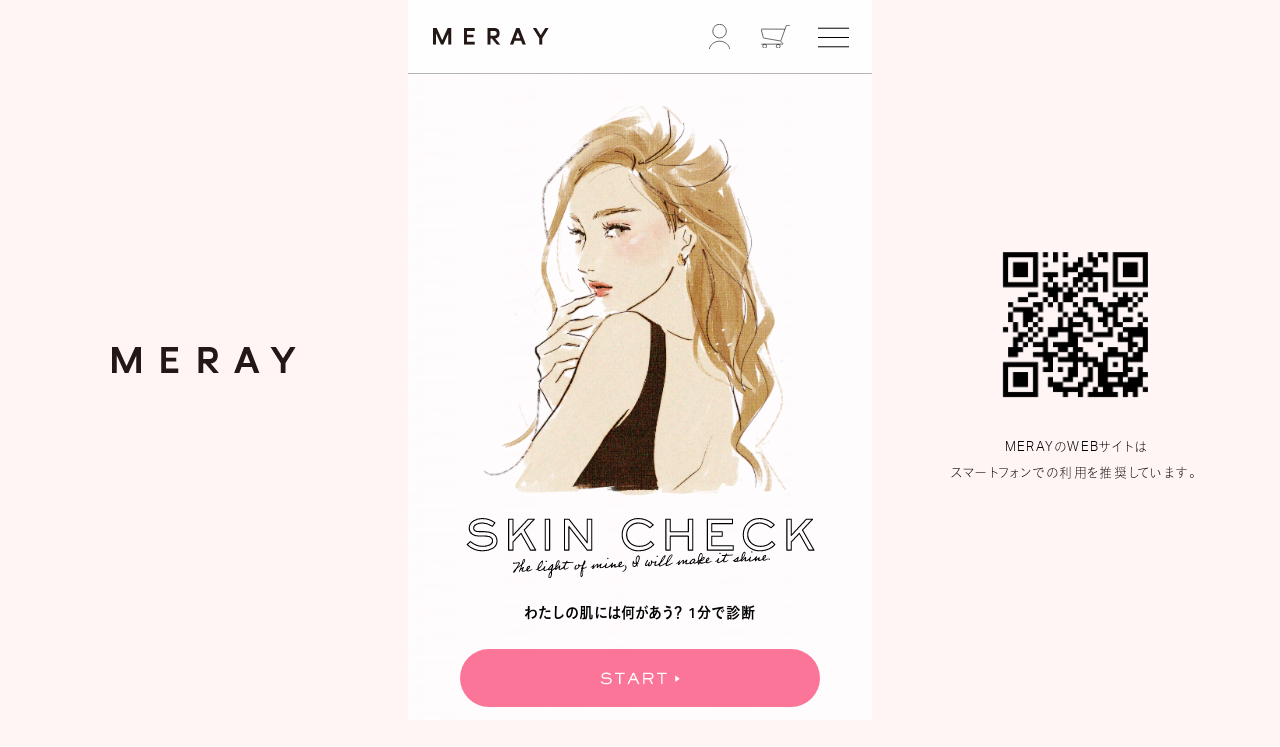

--- FILE ---
content_type: text/html; charset=utf-8
request_url: https://meray.tokyo/pages/skin-checker-start
body_size: 18210
content:
<!DOCTYPE html>
  <html class="no-js" lang="ja">
  <head prefix="og: http://ogp.me/ns# fb: http://ogp.me/ns/fb# article: http://ogp.me/ns/article#">
    <meta charset="utf-8">







































<script>
var BASE_URL = 'https://system.meray.tokyo';
var SHOP_URL = 'https://meray.tokyo';
// var SHOP_URL = 'https://meray-tokyo.myshopify.com';
var STOREFRONT_TOKEN = "1708a2b5cbb68f3fba5b6bc274eac4c3";
var PRESALE_CODE = 'JFTBV1GPWN4X';
var selectableId = '42041192874174';
var fullsizeProductGid = 'gid://shopify/Product/7388885680318';
var selectableSellingPlan = '6019842238';
var fullsizeIds = ['42041205588158','42041205620926','42041205653694','42041205686462'];
var bottleId = '41182421516478';
var pompId = '41207731847358';

// 通常のvariantIdとStorefrontのvariantIdの対照表 <= ロジック的にいらなくなった
var storefrontVariantIds = {
  // セレクタブルキット
  "40751479783614" : "Z2lkOi8vc2hvcGlmeS9Qcm9kdWN0VmFyaWFudC80MDc1MTQ3OTc4MzYxNA=="
  // フルサイズ(ミルク)
  // フルサイズ(バター)
  // フルサイズ(オイル)
  // フルサイズ(ジェル)
  // ボトル(白)
  // ボトル(赤)
  // ポンプ
};

</script>

    <meta name="viewport" content="width=device-width,initial-scale=1">
    <meta name="format-detection" content="telephone=no">
    <link rel="preconnect" href="https://cdn.shopify.com" crossorigin><script src="https://www.google.com/recaptcha/enterprise.js?render=6LeRcAwrAAAAANQ2sZ5yQ4iGkyCYefbtmoSS7sOK"></script>
<link rel="preconnect" href="https://monorail-edge.shopifysvc.com">
<link rel="preload" href="//meray.tokyo/cdn/shop/t/2/assets/theme.css?v=3313653219162685041653284392" as="style">
<link rel="preload" href="//meray.tokyo/cdn/shop/t/2/assets/theme.js?v=56443473971381814081662426553" as="script">
<link rel="preload" href="//meray.tokyo/cdn/shop/t/2/assets/lazysizes.js?v=63098554868324070131653284391" as="script">  
    <link rel="stylesheet" href="https://cdn.jsdelivr.net/npm/bootstrap@4.6.0/dist/css/bootstrap.min.css" integrity="sha384-B0vP5xmATw1+K9KRQjQERJvTumQW0nPEzvF6L/Z6nronJ3oUOFUFpCjEUQouq2+l" crossorigin="anonymous">
<link rel="stylesheet" href="https://system.meray.tokyo/css/common.min.css?ad">
<link rel="stylesheet" href="https://system.meray.tokyo/css/style.min.css?ad">
<link rel="stylesheet" href="https://system.meray.tokyo/css/style-xs.min.css?ad" media="screen and (min-width:465px)">
<link rel="stylesheet" href="https://system.meray.tokyo/css/style-sm.min.css?ad" media="screen and (min-width:576px)">
<link rel="stylesheet" href="https://system.meray.tokyo/css/style-md.min.css?ad" media="screen and (min-width:768px)">
<link rel="stylesheet" href="https://system.meray.tokyo/css/style-lg.min.css?ad" media="screen and (min-width:992px)">
<link rel="stylesheet" href="https://system.meray.tokyo/css/style-xl.min.css?ad" media="screen and (min-width:1200px)">
<link rel="stylesheet" href="https://system.meray.tokyo/css/style-2xl.min.css?ad" media="screen and (min-width:1500px)">
<link rel="stylesheet" href="https://system.meray.tokyo/css/animation.min.css?ad" media="screen">
<link rel="stylesheet" href="https://use.fontawesome.com/releases/v5.3.1/css/all.css" integrity="sha384-mzrmE5qonljUremFsqc01SB46JvROS7bZs3IO2EmfFsd15uHvIt+Y8vEf7N7fWAU" crossorigin="anonymous">
<script src="https://code.jquery.com/jquery-3.5.1.min.js" integrity="sha256-9/aliU8dGd2tb6OSsuzixeV4y/faTqgFtohetphbbj0=" crossorigin="anonymous"></script>
<script>
    const current_url = new URL(window.location.href);
    const current_params = current_url.searchParams;
    let stored_selectable_code = sessionStorage.getItem("code");
    const get_value_selectable_code = current_params.get('code');
    // const selectable_code = current_params.get('selectable_code');
    let stored_refil_code = sessionStorage.getItem("refil_code");
    const get_value_refil_code = current_params.get('refil_code');
    let discount_code = "";
    let refil_code = "";
    let selectable_code = "";
    if(get_value_refil_code) {
      sessionStorage.setItem("refil_code", get_value_refil_code);
      refil_code = get_value_refil_code;
      discount_code = refil_code;
    }else if(stored_refil_code){
      sessionStorage.setItem("refil_code", stored_refil_code);
      refil_code = stored_refil_code;
      discount_code = refil_code;
    }else if(get_value_selectable_code) {
      sessionStorage.setItem("selectable_code", get_value_selectable_code);
      selectable_code = get_value_selectable_code;
      discount_code = selectable_code;
    }else if(stored_selectable_code){
      sessionStorage.setItem("selectable_code", stored_selectable_code);
      selectable_code = stored_selectable_code;
      discount_code = selectable_code;
    }
  </script>
    <link rel="canonical" href="https://meray.tokyo/pages/skin-checker-start">
<link rel="shortcut icon" href="https://system.meray.tokyo/images/common/favicon/favicon.ico" type="image/x-icon">
<link rel="apple-touch-icon" href="https://system.meray.tokyo/images/common/favicon/apple-touch-icon-180x180.png" sizes="180x180">
<link rel="icon" type="image/png" href="https://system.meray.tokyo/images/common/favicon/icon-192x192.png" sizes="192x192">

<!-- /snippets/social-meta-tags.liquid -->



<title>肌診断 SKIN CHECK | MERAY（ミレイ）</title>
  <meta name="description" content="どのタイプのクレンジングを選んだらいいか迷われている場合は、肌診断をしてみてください。10個の質問にお答えいただくことで、相性のいいクレンジングタイプをご提案します。"><meta property="og:title" content="肌診断 SKIN CHECK | MERAY（ミレイ）">
<meta property="og:description" content="どのタイプのクレンジングを選んだらいいか迷われている場合は、肌診断をしてみてください。10個の質問にお答えいただくことで、相性のいいクレンジングタイプをご提案します。">
<meta name="twitter:title" content="肌診断 SKIN CHECK | MERAY（ミレイ）">
<meta name="twitter:description" content="どのタイプのクレンジングを選んだらいいか迷われている場合は、肌診断をしてみてください。10個の質問にお答えいただくことで、相性のいいクレンジングタイプをご提案します。"><meta property="og:site_name" content="MERAY">
<meta property="og:url" content="https://meray.tokyo/pages/skin-checker-start">
<meta property="og:type" content="website">

<meta property="og:image" content="http://meray.tokyo/cdn/shop/files/ogp_1200x1200_dbb637fa-64cf-4851-a493-017b7e176fa2_1200x1200.jpg?v=1674207434">
<meta property="og:image:secure_url" content="https://meray.tokyo/cdn/shop/files/ogp_1200x1200_dbb637fa-64cf-4851-a493-017b7e176fa2_1200x1200.jpg?v=1674207434">


<meta name="twitter:card" content="summary_large_image">


<style data-shopify>
:root {
    --color-text: #3a3a3a;
    --color-text-rgb: 58, 58, 58;
    --color-body-text: #333232;
    --color-sale-text: #EA0606;
    --color-small-button-text-border: #3a3a3a;
    --color-text-field: #ffffff;
    --color-text-field-text: #000000;
    --color-text-field-text-rgb: 0, 0, 0;

    --color-btn-primary: #3a3a3a;
    --color-btn-primary-darker: #212121;
    --color-btn-primary-text: #ffffff;

    --color-blankstate: rgba(51, 50, 50, 0.35);
    --color-blankstate-border: rgba(51, 50, 50, 0.2);
    --color-blankstate-background: rgba(51, 50, 50, 0.1);

    --color-text-focus:Liquid error (snippets/css-variables line 32): Could not find asset snippets/adaptive-color.liquid;
    --color-overlay-text-focus:Liquid error (snippets/css-variables line 33): Could not find asset snippets/adaptive-color.liquid;
    --color-btn-primary-focus:Liquid error (snippets/css-variables line 34): Could not find asset snippets/adaptive-color.liquid;
    --color-btn-social-focus:Liquid error (snippets/css-variables line 35): Could not find asset snippets/adaptive-color.liquid;
    --color-small-button-text-border-focus:Liquid error (snippets/css-variables line 36): Could not find asset snippets/adaptive-color.liquid;
    --predictive-search-focus:Liquid error (snippets/css-variables line 37): Could not find asset snippets/adaptive-color.liquid;

    --color-body: #ffffff;
    --color-bg: #ffffff;
    --color-bg-rgb: 255, 255, 255;
    --color-bg-alt: rgba(51, 50, 50, 0.05);
    --color-bg-currency-selector: rgba(51, 50, 50, 0.2);

    --color-overlay-title-text: #ffffff;
    --color-image-overlay: #685858;
    --color-image-overlay-rgb: 104, 88, 88;--opacity-image-overlay: 0.4;--hover-overlay-opacity: 0.8;

    --color-border: #ebebeb;
    --color-border-form: #cccccc;
    --color-border-form-darker: #b3b3b3;

    --svg-select-icon: url(//meray.tokyo/cdn/shop/t/2/assets/ico-select.svg?v=29003672709104678581653284408);
    --slick-img-url: url(//meray.tokyo/cdn/shop/t/2/assets/ajax-loader.gif?v=39380301043167046681653284389);

    --font-weight-body--bold: 700;
    --font-weight-body--bolder: 700;

    --font-stack-header: Helvetica, Arial, sans-serif;
    --font-style-header: normal;
    --font-weight-header: 700;

    --font-stack-body: Helvetica, Arial, sans-serif;
    --font-style-body: normal;
    --font-weight-body: 400;

    --font-size-header: 26;

    --font-size-base: 15;

    --font-h1-desktop: 35;
    --font-h1-mobile: 32;
    --font-h2-desktop: 20;
    --font-h2-mobile: 18;
    --font-h3-mobile: 20;
    --font-h4-desktop: 17;
    --font-h4-mobile: 15;
    --font-h5-desktop: 15;
    --font-h5-mobile: 13;
    --font-h6-desktop: 14;
    --font-h6-mobile: 12;

    --font-mega-title-large-desktop: 65;

    --font-rich-text-large: 17;
    --font-rich-text-small: 13;

    
--color-video-bg: #f2f2f2;

    
    --global-color-image-loader-primary: rgba(58, 58, 58, 0.06);
    --global-color-image-loader-secondary: rgba(58, 58, 58, 0.12);
  }
</style>

<script>
  window.performance.mark('debut:theme_stylesheet_loaded.start');

  function onLoadStylesheet() {
    performance.mark('debut:theme_stylesheet_loaded.end');
    performance.measure('debut:theme_stylesheet_loaded', 'debut:theme_stylesheet_loaded.start', 'debut:theme_stylesheet_loaded.end');

    var url = "//meray.tokyo/cdn/shop/t/2/assets/theme.css?v=3313653219162685041653284392";
    var link = document.querySelector('link[href="' + url + '"]');
    link.loaded = true;
    link.dispatchEvent(new Event('load'));
  }
</script>
<link rel="stylesheet" href="//meray.tokyo/cdn/shop/t/2/assets/theme.css?v=3313653219162685041653284392" type="text/css" media="print" onload="this.media='all';onLoadStylesheet()">
<script>
  window.routes = {
    cart_add_url: '/cart/add',
    cart_change_url: '/cart/change',
    cart_update_url: '/cart/update',
    cart_url: '/cart',
    predictive_search_url: '/search/suggest',
  };
  var theme = {
    breakpoints: {
      medium: 750,
      large: 990,
      widescreen: 1400
    },
    strings: {
      addToCart: "定期購入",
      soldOut: "売り切れ",
      unavailable: "お取り扱いできません",
      regularPrice: "通常価格",
      salePrice: "販売価格",
      sale: "セール",
      fromLowestPrice: "[price]から",
      vendor: "販売元",
      showMore: "さらに表示する",
      showLess: "表示を減らす",
      searchFor: "検索する",
      addressError: "住所を調べる際にエラーが発生しました",
      addressNoResults: "その住所は見つかりませんでした",
      addressQueryLimit: "Google APIの使用量の制限を超えました。\u003ca href=\"https:\/\/developers.google.com\/maps\/premium\/usage-limits\"\u003eプレミアムプラン\u003c\/a\u003eへのアップグレードをご検討ください。",
      authError: "あなたのGoogle Mapsのアカウント認証で問題が発生しました。",
      newWindow: "新しいウィンドウで開く",
      external: "外部のウェブサイトに移動します。",
      newWindowExternal: "外部のウェブサイトを新しいウィンドウで開く",
      removeLabel: "[product] を削除する",
      update: "アップデート",
      quantity: "数量",
      discountedTotal: "ディスカウント合計",
      regularTotal: "通常合計",
      priceColumn: "ディスカウントの詳細については価格列を参照してください。",
      quantityMinimumMessage: "数量は1以上でなければなりません",
      cartError: "お客様のカートをアップデートするときにエラーが発生しました。再度お試しください。",
      removedItemMessage: "カートから \u003cspan class=\"cart__removed-product-details\"\u003e([quantity]) 個の[link]\u003c\/span\u003eが消去されました。",
      unitPrice: "単価",
      unitPriceSeparator: "あたり",
      oneCartCount: "1個のアイテム",
      otherCartCount: "[count]個のアイテム",
      quantityLabel: "数量: [count]",
      products: "商品",
      loading: "読み込んでいます",
      number_of_results: "[result_number]\/[results_count]",
      number_of_results_found: "[results_count]件の結果が見つかりました",
      one_result_found: "1件の結果が見つかりました"
    },
    moneyFormat: "¥{{amount_no_decimals}}",
    moneyFormatWithCurrency: "¥{{amount_no_decimals}}",
    settings: {
      predictiveSearchEnabled: true,
      predictiveSearchShowPrice: false,
      predictiveSearchShowVendor: false
    },
    stylesheet: "//meray.tokyo/cdn/shop/t/2/assets/theme.css?v=3313653219162685041653284392"
  }
  document.documentElement.className = document.documentElement.className.replace('no-js', 'js');
</script><script src="//meray.tokyo/cdn/shop/t/2/assets/theme.js?v=56443473971381814081662426553" defer="defer"></script>
<script src="//meray.tokyo/cdn/shop/t/2/assets/lazysizes.js?v=63098554868324070131653284391" async="async"></script>
<script src="//meray.tokyo/cdn/shop/t/2/assets/password.js?v=39499789903702725301653284392" defer="defer"></script>
<script>
  if (window.MSInputMethodContext && document.documentMode) {
    var scripts = document.getElementsByTagName('script')[0];
    var polyfill = document.createElement("script");
    polyfill.defer = true;
    polyfill.src = "//meray.tokyo/cdn/shop/t/2/assets/ie11CustomProperties.min.js?v=146208399201472936201653284391";

    scripts.parentNode.insertBefore(polyfill, scripts);
  }
</script>  
    <script>window.performance && window.performance.mark && window.performance.mark('shopify.content_for_header.start');</script><meta name="google-site-verification" content="0Xua1mArpMVxyBm6B8T70TBLJC3gLMxt4hojqf1Sacw">
<meta name="facebook-domain-verification" content="b1u7l8gz9qqpqhn0l7x3m2mpqm2vwc">
<meta id="shopify-digital-wallet" name="shopify-digital-wallet" content="/51082035390/digital_wallets/dialog">
<script async="async" src="/checkouts/internal/preloads.js?locale=ja-JP"></script>
<script id="shopify-features" type="application/json">{"accessToken":"0d3b242f000bada66d3c7125e59b555a","betas":["rich-media-storefront-analytics"],"domain":"meray.tokyo","predictiveSearch":false,"shopId":51082035390,"locale":"ja"}</script>
<script>var Shopify = Shopify || {};
Shopify.shop = "meray-tokyo.myshopify.com";
Shopify.locale = "ja";
Shopify.currency = {"active":"JPY","rate":"1.0"};
Shopify.country = "JP";
Shopify.theme = {"name":"MERAY-TOKYO","id":129932787902,"schema_name":"Debut","schema_version":"17.6.1","theme_store_id":null,"role":"main"};
Shopify.theme.handle = "null";
Shopify.theme.style = {"id":null,"handle":null};
Shopify.cdnHost = "meray.tokyo/cdn";
Shopify.routes = Shopify.routes || {};
Shopify.routes.root = "/";</script>
<script type="module">!function(o){(o.Shopify=o.Shopify||{}).modules=!0}(window);</script>
<script>!function(o){function n(){var o=[];function n(){o.push(Array.prototype.slice.apply(arguments))}return n.q=o,n}var t=o.Shopify=o.Shopify||{};t.loadFeatures=n(),t.autoloadFeatures=n()}(window);</script>
<script id="shop-js-analytics" type="application/json">{"pageType":"page"}</script>
<script defer="defer" async type="module" src="//meray.tokyo/cdn/shopifycloud/shop-js/modules/v2/client.init-shop-cart-sync_PyU3Cxph.ja.esm.js"></script>
<script defer="defer" async type="module" src="//meray.tokyo/cdn/shopifycloud/shop-js/modules/v2/chunk.common_3XpQ5sgE.esm.js"></script>
<script type="module">
  await import("//meray.tokyo/cdn/shopifycloud/shop-js/modules/v2/client.init-shop-cart-sync_PyU3Cxph.ja.esm.js");
await import("//meray.tokyo/cdn/shopifycloud/shop-js/modules/v2/chunk.common_3XpQ5sgE.esm.js");

  window.Shopify.SignInWithShop?.initShopCartSync?.({"fedCMEnabled":true,"windoidEnabled":true});

</script>
<script id="__st">var __st={"a":51082035390,"offset":32400,"reqid":"96c10278-3598-4418-b707-71e1d8cf3920-1768883223","pageurl":"meray.tokyo\/pages\/skin-checker-start","s":"pages-88755962046","u":"858a846a1283","p":"page","rtyp":"page","rid":88755962046};</script>
<script>window.ShopifyPaypalV4VisibilityTracking = true;</script>
<script id="form-persister">!function(){'use strict';const t='contact',e='new_comment',n=[[t,t],['blogs',e],['comments',e],[t,'customer']],o='password',r='form_key',c=['recaptcha-v3-token','g-recaptcha-response','h-captcha-response',o],s=()=>{try{return window.sessionStorage}catch{return}},i='__shopify_v',u=t=>t.elements[r],a=function(){const t=[...n].map((([t,e])=>`form[action*='/${t}']:not([data-nocaptcha='true']) input[name='form_type'][value='${e}']`)).join(',');var e;return e=t,()=>e?[...document.querySelectorAll(e)].map((t=>t.form)):[]}();function m(t){const e=u(t);a().includes(t)&&(!e||!e.value)&&function(t){try{if(!s())return;!function(t){const e=s();if(!e)return;const n=u(t);if(!n)return;const o=n.value;o&&e.removeItem(o)}(t);const e=Array.from(Array(32),(()=>Math.random().toString(36)[2])).join('');!function(t,e){u(t)||t.append(Object.assign(document.createElement('input'),{type:'hidden',name:r})),t.elements[r].value=e}(t,e),function(t,e){const n=s();if(!n)return;const r=[...t.querySelectorAll(`input[type='${o}']`)].map((({name:t})=>t)),u=[...c,...r],a={};for(const[o,c]of new FormData(t).entries())u.includes(o)||(a[o]=c);n.setItem(e,JSON.stringify({[i]:1,action:t.action,data:a}))}(t,e)}catch(e){console.error('failed to persist form',e)}}(t)}const f=t=>{if('true'===t.dataset.persistBound)return;const e=function(t,e){const n=function(t){return'function'==typeof t.submit?t.submit:HTMLFormElement.prototype.submit}(t).bind(t);return function(){let t;return()=>{t||(t=!0,(()=>{try{e(),n()}catch(t){(t=>{console.error('form submit failed',t)})(t)}})(),setTimeout((()=>t=!1),250))}}()}(t,(()=>{m(t)}));!function(t,e){if('function'==typeof t.submit&&'function'==typeof e)try{t.submit=e}catch{}}(t,e),t.addEventListener('submit',(t=>{t.preventDefault(),e()})),t.dataset.persistBound='true'};!function(){function t(t){const e=(t=>{const e=t.target;return e instanceof HTMLFormElement?e:e&&e.form})(t);e&&m(e)}document.addEventListener('submit',t),document.addEventListener('DOMContentLoaded',(()=>{const e=a();for(const t of e)f(t);var n;n=document.body,new window.MutationObserver((t=>{for(const e of t)if('childList'===e.type&&e.addedNodes.length)for(const t of e.addedNodes)1===t.nodeType&&'FORM'===t.tagName&&a().includes(t)&&f(t)})).observe(n,{childList:!0,subtree:!0,attributes:!1}),document.removeEventListener('submit',t)}))}()}();</script>
<script integrity="sha256-4kQ18oKyAcykRKYeNunJcIwy7WH5gtpwJnB7kiuLZ1E=" data-source-attribution="shopify.loadfeatures" defer="defer" src="//meray.tokyo/cdn/shopifycloud/storefront/assets/storefront/load_feature-a0a9edcb.js" crossorigin="anonymous"></script>
<script data-source-attribution="shopify.dynamic_checkout.dynamic.init">var Shopify=Shopify||{};Shopify.PaymentButton=Shopify.PaymentButton||{isStorefrontPortableWallets:!0,init:function(){window.Shopify.PaymentButton.init=function(){};var t=document.createElement("script");t.src="https://meray.tokyo/cdn/shopifycloud/portable-wallets/latest/portable-wallets.ja.js",t.type="module",document.head.appendChild(t)}};
</script>
<script data-source-attribution="shopify.dynamic_checkout.buyer_consent">
  function portableWalletsHideBuyerConsent(e){var t=document.getElementById("shopify-buyer-consent"),n=document.getElementById("shopify-subscription-policy-button");t&&n&&(t.classList.add("hidden"),t.setAttribute("aria-hidden","true"),n.removeEventListener("click",e))}function portableWalletsShowBuyerConsent(e){var t=document.getElementById("shopify-buyer-consent"),n=document.getElementById("shopify-subscription-policy-button");t&&n&&(t.classList.remove("hidden"),t.removeAttribute("aria-hidden"),n.addEventListener("click",e))}window.Shopify?.PaymentButton&&(window.Shopify.PaymentButton.hideBuyerConsent=portableWalletsHideBuyerConsent,window.Shopify.PaymentButton.showBuyerConsent=portableWalletsShowBuyerConsent);
</script>
<script data-source-attribution="shopify.dynamic_checkout.cart.bootstrap">document.addEventListener("DOMContentLoaded",(function(){function t(){return document.querySelector("shopify-accelerated-checkout-cart, shopify-accelerated-checkout")}if(t())Shopify.PaymentButton.init();else{new MutationObserver((function(e,n){t()&&(Shopify.PaymentButton.init(),n.disconnect())})).observe(document.body,{childList:!0,subtree:!0})}}));
</script>
<link id="shopify-accelerated-checkout-styles" rel="stylesheet" media="screen" href="https://meray.tokyo/cdn/shopifycloud/portable-wallets/latest/accelerated-checkout-backwards-compat.css" crossorigin="anonymous">
<style id="shopify-accelerated-checkout-cart">
        #shopify-buyer-consent {
  margin-top: 1em;
  display: inline-block;
  width: 100%;
}

#shopify-buyer-consent.hidden {
  display: none;
}

#shopify-subscription-policy-button {
  background: none;
  border: none;
  padding: 0;
  text-decoration: underline;
  font-size: inherit;
  cursor: pointer;
}

#shopify-subscription-policy-button::before {
  box-shadow: none;
}

      </style>

<script>window.performance && window.performance.mark && window.performance.mark('shopify.content_for_header.end');</script>
  <link href="https://monorail-edge.shopifysvc.com" rel="dns-prefetch">
<script>(function(){if ("sendBeacon" in navigator && "performance" in window) {try {var session_token_from_headers = performance.getEntriesByType('navigation')[0].serverTiming.find(x => x.name == '_s').description;} catch {var session_token_from_headers = undefined;}var session_cookie_matches = document.cookie.match(/_shopify_s=([^;]*)/);var session_token_from_cookie = session_cookie_matches && session_cookie_matches.length === 2 ? session_cookie_matches[1] : "";var session_token = session_token_from_headers || session_token_from_cookie || "";function handle_abandonment_event(e) {var entries = performance.getEntries().filter(function(entry) {return /monorail-edge.shopifysvc.com/.test(entry.name);});if (!window.abandonment_tracked && entries.length === 0) {window.abandonment_tracked = true;var currentMs = Date.now();var navigation_start = performance.timing.navigationStart;var payload = {shop_id: 51082035390,url: window.location.href,navigation_start,duration: currentMs - navigation_start,session_token,page_type: "page"};window.navigator.sendBeacon("https://monorail-edge.shopifysvc.com/v1/produce", JSON.stringify({schema_id: "online_store_buyer_site_abandonment/1.1",payload: payload,metadata: {event_created_at_ms: currentMs,event_sent_at_ms: currentMs}}));}}window.addEventListener('pagehide', handle_abandonment_event);}}());</script>
<script id="web-pixels-manager-setup">(function e(e,d,r,n,o){if(void 0===o&&(o={}),!Boolean(null===(a=null===(i=window.Shopify)||void 0===i?void 0:i.analytics)||void 0===a?void 0:a.replayQueue)){var i,a;window.Shopify=window.Shopify||{};var t=window.Shopify;t.analytics=t.analytics||{};var s=t.analytics;s.replayQueue=[],s.publish=function(e,d,r){return s.replayQueue.push([e,d,r]),!0};try{self.performance.mark("wpm:start")}catch(e){}var l=function(){var e={modern:/Edge?\/(1{2}[4-9]|1[2-9]\d|[2-9]\d{2}|\d{4,})\.\d+(\.\d+|)|Firefox\/(1{2}[4-9]|1[2-9]\d|[2-9]\d{2}|\d{4,})\.\d+(\.\d+|)|Chrom(ium|e)\/(9{2}|\d{3,})\.\d+(\.\d+|)|(Maci|X1{2}).+ Version\/(15\.\d+|(1[6-9]|[2-9]\d|\d{3,})\.\d+)([,.]\d+|)( \(\w+\)|)( Mobile\/\w+|) Safari\/|Chrome.+OPR\/(9{2}|\d{3,})\.\d+\.\d+|(CPU[ +]OS|iPhone[ +]OS|CPU[ +]iPhone|CPU IPhone OS|CPU iPad OS)[ +]+(15[._]\d+|(1[6-9]|[2-9]\d|\d{3,})[._]\d+)([._]\d+|)|Android:?[ /-](13[3-9]|1[4-9]\d|[2-9]\d{2}|\d{4,})(\.\d+|)(\.\d+|)|Android.+Firefox\/(13[5-9]|1[4-9]\d|[2-9]\d{2}|\d{4,})\.\d+(\.\d+|)|Android.+Chrom(ium|e)\/(13[3-9]|1[4-9]\d|[2-9]\d{2}|\d{4,})\.\d+(\.\d+|)|SamsungBrowser\/([2-9]\d|\d{3,})\.\d+/,legacy:/Edge?\/(1[6-9]|[2-9]\d|\d{3,})\.\d+(\.\d+|)|Firefox\/(5[4-9]|[6-9]\d|\d{3,})\.\d+(\.\d+|)|Chrom(ium|e)\/(5[1-9]|[6-9]\d|\d{3,})\.\d+(\.\d+|)([\d.]+$|.*Safari\/(?![\d.]+ Edge\/[\d.]+$))|(Maci|X1{2}).+ Version\/(10\.\d+|(1[1-9]|[2-9]\d|\d{3,})\.\d+)([,.]\d+|)( \(\w+\)|)( Mobile\/\w+|) Safari\/|Chrome.+OPR\/(3[89]|[4-9]\d|\d{3,})\.\d+\.\d+|(CPU[ +]OS|iPhone[ +]OS|CPU[ +]iPhone|CPU IPhone OS|CPU iPad OS)[ +]+(10[._]\d+|(1[1-9]|[2-9]\d|\d{3,})[._]\d+)([._]\d+|)|Android:?[ /-](13[3-9]|1[4-9]\d|[2-9]\d{2}|\d{4,})(\.\d+|)(\.\d+|)|Mobile Safari.+OPR\/([89]\d|\d{3,})\.\d+\.\d+|Android.+Firefox\/(13[5-9]|1[4-9]\d|[2-9]\d{2}|\d{4,})\.\d+(\.\d+|)|Android.+Chrom(ium|e)\/(13[3-9]|1[4-9]\d|[2-9]\d{2}|\d{4,})\.\d+(\.\d+|)|Android.+(UC? ?Browser|UCWEB|U3)[ /]?(15\.([5-9]|\d{2,})|(1[6-9]|[2-9]\d|\d{3,})\.\d+)\.\d+|SamsungBrowser\/(5\.\d+|([6-9]|\d{2,})\.\d+)|Android.+MQ{2}Browser\/(14(\.(9|\d{2,})|)|(1[5-9]|[2-9]\d|\d{3,})(\.\d+|))(\.\d+|)|K[Aa][Ii]OS\/(3\.\d+|([4-9]|\d{2,})\.\d+)(\.\d+|)/},d=e.modern,r=e.legacy,n=navigator.userAgent;return n.match(d)?"modern":n.match(r)?"legacy":"unknown"}(),u="modern"===l?"modern":"legacy",c=(null!=n?n:{modern:"",legacy:""})[u],f=function(e){return[e.baseUrl,"/wpm","/b",e.hashVersion,"modern"===e.buildTarget?"m":"l",".js"].join("")}({baseUrl:d,hashVersion:r,buildTarget:u}),m=function(e){var d=e.version,r=e.bundleTarget,n=e.surface,o=e.pageUrl,i=e.monorailEndpoint;return{emit:function(e){var a=e.status,t=e.errorMsg,s=(new Date).getTime(),l=JSON.stringify({metadata:{event_sent_at_ms:s},events:[{schema_id:"web_pixels_manager_load/3.1",payload:{version:d,bundle_target:r,page_url:o,status:a,surface:n,error_msg:t},metadata:{event_created_at_ms:s}}]});if(!i)return console&&console.warn&&console.warn("[Web Pixels Manager] No Monorail endpoint provided, skipping logging."),!1;try{return self.navigator.sendBeacon.bind(self.navigator)(i,l)}catch(e){}var u=new XMLHttpRequest;try{return u.open("POST",i,!0),u.setRequestHeader("Content-Type","text/plain"),u.send(l),!0}catch(e){return console&&console.warn&&console.warn("[Web Pixels Manager] Got an unhandled error while logging to Monorail."),!1}}}}({version:r,bundleTarget:l,surface:e.surface,pageUrl:self.location.href,monorailEndpoint:e.monorailEndpoint});try{o.browserTarget=l,function(e){var d=e.src,r=e.async,n=void 0===r||r,o=e.onload,i=e.onerror,a=e.sri,t=e.scriptDataAttributes,s=void 0===t?{}:t,l=document.createElement("script"),u=document.querySelector("head"),c=document.querySelector("body");if(l.async=n,l.src=d,a&&(l.integrity=a,l.crossOrigin="anonymous"),s)for(var f in s)if(Object.prototype.hasOwnProperty.call(s,f))try{l.dataset[f]=s[f]}catch(e){}if(o&&l.addEventListener("load",o),i&&l.addEventListener("error",i),u)u.appendChild(l);else{if(!c)throw new Error("Did not find a head or body element to append the script");c.appendChild(l)}}({src:f,async:!0,onload:function(){if(!function(){var e,d;return Boolean(null===(d=null===(e=window.Shopify)||void 0===e?void 0:e.analytics)||void 0===d?void 0:d.initialized)}()){var d=window.webPixelsManager.init(e)||void 0;if(d){var r=window.Shopify.analytics;r.replayQueue.forEach((function(e){var r=e[0],n=e[1],o=e[2];d.publishCustomEvent(r,n,o)})),r.replayQueue=[],r.publish=d.publishCustomEvent,r.visitor=d.visitor,r.initialized=!0}}},onerror:function(){return m.emit({status:"failed",errorMsg:"".concat(f," has failed to load")})},sri:function(e){var d=/^sha384-[A-Za-z0-9+/=]+$/;return"string"==typeof e&&d.test(e)}(c)?c:"",scriptDataAttributes:o}),m.emit({status:"loading"})}catch(e){m.emit({status:"failed",errorMsg:(null==e?void 0:e.message)||"Unknown error"})}}})({shopId: 51082035390,storefrontBaseUrl: "https://meray.tokyo",extensionsBaseUrl: "https://extensions.shopifycdn.com/cdn/shopifycloud/web-pixels-manager",monorailEndpoint: "https://monorail-edge.shopifysvc.com/unstable/produce_batch",surface: "storefront-renderer",enabledBetaFlags: ["2dca8a86"],webPixelsConfigList: [{"id":"541884606","configuration":"{\"config\":\"{\\\"pixel_id\\\":\\\"G-1TLQHVL5FN\\\",\\\"target_country\\\":\\\"JP\\\",\\\"gtag_events\\\":[{\\\"type\\\":\\\"search\\\",\\\"action_label\\\":\\\"G-1TLQHVL5FN\\\"},{\\\"type\\\":\\\"begin_checkout\\\",\\\"action_label\\\":\\\"G-1TLQHVL5FN\\\"},{\\\"type\\\":\\\"view_item\\\",\\\"action_label\\\":[\\\"G-1TLQHVL5FN\\\",\\\"MC-WV761ZLY2E\\\"]},{\\\"type\\\":\\\"purchase\\\",\\\"action_label\\\":[\\\"G-1TLQHVL5FN\\\",\\\"MC-WV761ZLY2E\\\"]},{\\\"type\\\":\\\"page_view\\\",\\\"action_label\\\":[\\\"G-1TLQHVL5FN\\\",\\\"MC-WV761ZLY2E\\\"]},{\\\"type\\\":\\\"add_payment_info\\\",\\\"action_label\\\":\\\"G-1TLQHVL5FN\\\"},{\\\"type\\\":\\\"add_to_cart\\\",\\\"action_label\\\":\\\"G-1TLQHVL5FN\\\"}],\\\"enable_monitoring_mode\\\":false}\"}","eventPayloadVersion":"v1","runtimeContext":"OPEN","scriptVersion":"b2a88bafab3e21179ed38636efcd8a93","type":"APP","apiClientId":1780363,"privacyPurposes":[],"dataSharingAdjustments":{"protectedCustomerApprovalScopes":["read_customer_address","read_customer_email","read_customer_name","read_customer_personal_data","read_customer_phone"]}},{"id":"209354942","configuration":"{\"pixel_id\":\"990879061461178\",\"pixel_type\":\"facebook_pixel\",\"metaapp_system_user_token\":\"-\"}","eventPayloadVersion":"v1","runtimeContext":"OPEN","scriptVersion":"ca16bc87fe92b6042fbaa3acc2fbdaa6","type":"APP","apiClientId":2329312,"privacyPurposes":["ANALYTICS","MARKETING","SALE_OF_DATA"],"dataSharingAdjustments":{"protectedCustomerApprovalScopes":["read_customer_address","read_customer_email","read_customer_name","read_customer_personal_data","read_customer_phone"]}},{"id":"54165694","eventPayloadVersion":"1","runtimeContext":"LAX","scriptVersion":"4","type":"CUSTOM","privacyPurposes":["ANALYTICS","MARKETING","SALE_OF_DATA"],"name":"SendOrder"},{"id":"shopify-app-pixel","configuration":"{}","eventPayloadVersion":"v1","runtimeContext":"STRICT","scriptVersion":"0450","apiClientId":"shopify-pixel","type":"APP","privacyPurposes":["ANALYTICS","MARKETING"]},{"id":"shopify-custom-pixel","eventPayloadVersion":"v1","runtimeContext":"LAX","scriptVersion":"0450","apiClientId":"shopify-pixel","type":"CUSTOM","privacyPurposes":["ANALYTICS","MARKETING"]}],isMerchantRequest: false,initData: {"shop":{"name":"MERAY","paymentSettings":{"currencyCode":"JPY"},"myshopifyDomain":"meray-tokyo.myshopify.com","countryCode":"JP","storefrontUrl":"https:\/\/meray.tokyo"},"customer":null,"cart":null,"checkout":null,"productVariants":[],"purchasingCompany":null},},"https://meray.tokyo/cdn","fcfee988w5aeb613cpc8e4bc33m6693e112",{"modern":"","legacy":""},{"shopId":"51082035390","storefrontBaseUrl":"https:\/\/meray.tokyo","extensionBaseUrl":"https:\/\/extensions.shopifycdn.com\/cdn\/shopifycloud\/web-pixels-manager","surface":"storefront-renderer","enabledBetaFlags":"[\"2dca8a86\"]","isMerchantRequest":"false","hashVersion":"fcfee988w5aeb613cpc8e4bc33m6693e112","publish":"custom","events":"[[\"page_viewed\",{}]]"});</script><script>
  window.ShopifyAnalytics = window.ShopifyAnalytics || {};
  window.ShopifyAnalytics.meta = window.ShopifyAnalytics.meta || {};
  window.ShopifyAnalytics.meta.currency = 'JPY';
  var meta = {"page":{"pageType":"page","resourceType":"page","resourceId":88755962046,"requestId":"96c10278-3598-4418-b707-71e1d8cf3920-1768883223"}};
  for (var attr in meta) {
    window.ShopifyAnalytics.meta[attr] = meta[attr];
  }
</script>
<script class="analytics">
  (function () {
    var customDocumentWrite = function(content) {
      var jquery = null;

      if (window.jQuery) {
        jquery = window.jQuery;
      } else if (window.Checkout && window.Checkout.$) {
        jquery = window.Checkout.$;
      }

      if (jquery) {
        jquery('body').append(content);
      }
    };

    var hasLoggedConversion = function(token) {
      if (token) {
        return document.cookie.indexOf('loggedConversion=' + token) !== -1;
      }
      return false;
    }

    var setCookieIfConversion = function(token) {
      if (token) {
        var twoMonthsFromNow = new Date(Date.now());
        twoMonthsFromNow.setMonth(twoMonthsFromNow.getMonth() + 2);

        document.cookie = 'loggedConversion=' + token + '; expires=' + twoMonthsFromNow;
      }
    }

    var trekkie = window.ShopifyAnalytics.lib = window.trekkie = window.trekkie || [];
    if (trekkie.integrations) {
      return;
    }
    trekkie.methods = [
      'identify',
      'page',
      'ready',
      'track',
      'trackForm',
      'trackLink'
    ];
    trekkie.factory = function(method) {
      return function() {
        var args = Array.prototype.slice.call(arguments);
        args.unshift(method);
        trekkie.push(args);
        return trekkie;
      };
    };
    for (var i = 0; i < trekkie.methods.length; i++) {
      var key = trekkie.methods[i];
      trekkie[key] = trekkie.factory(key);
    }
    trekkie.load = function(config) {
      trekkie.config = config || {};
      trekkie.config.initialDocumentCookie = document.cookie;
      var first = document.getElementsByTagName('script')[0];
      var script = document.createElement('script');
      script.type = 'text/javascript';
      script.onerror = function(e) {
        var scriptFallback = document.createElement('script');
        scriptFallback.type = 'text/javascript';
        scriptFallback.onerror = function(error) {
                var Monorail = {
      produce: function produce(monorailDomain, schemaId, payload) {
        var currentMs = new Date().getTime();
        var event = {
          schema_id: schemaId,
          payload: payload,
          metadata: {
            event_created_at_ms: currentMs,
            event_sent_at_ms: currentMs
          }
        };
        return Monorail.sendRequest("https://" + monorailDomain + "/v1/produce", JSON.stringify(event));
      },
      sendRequest: function sendRequest(endpointUrl, payload) {
        // Try the sendBeacon API
        if (window && window.navigator && typeof window.navigator.sendBeacon === 'function' && typeof window.Blob === 'function' && !Monorail.isIos12()) {
          var blobData = new window.Blob([payload], {
            type: 'text/plain'
          });

          if (window.navigator.sendBeacon(endpointUrl, blobData)) {
            return true;
          } // sendBeacon was not successful

        } // XHR beacon

        var xhr = new XMLHttpRequest();

        try {
          xhr.open('POST', endpointUrl);
          xhr.setRequestHeader('Content-Type', 'text/plain');
          xhr.send(payload);
        } catch (e) {
          console.log(e);
        }

        return false;
      },
      isIos12: function isIos12() {
        return window.navigator.userAgent.lastIndexOf('iPhone; CPU iPhone OS 12_') !== -1 || window.navigator.userAgent.lastIndexOf('iPad; CPU OS 12_') !== -1;
      }
    };
    Monorail.produce('monorail-edge.shopifysvc.com',
      'trekkie_storefront_load_errors/1.1',
      {shop_id: 51082035390,
      theme_id: 129932787902,
      app_name: "storefront",
      context_url: window.location.href,
      source_url: "//meray.tokyo/cdn/s/trekkie.storefront.cd680fe47e6c39ca5d5df5f0a32d569bc48c0f27.min.js"});

        };
        scriptFallback.async = true;
        scriptFallback.src = '//meray.tokyo/cdn/s/trekkie.storefront.cd680fe47e6c39ca5d5df5f0a32d569bc48c0f27.min.js';
        first.parentNode.insertBefore(scriptFallback, first);
      };
      script.async = true;
      script.src = '//meray.tokyo/cdn/s/trekkie.storefront.cd680fe47e6c39ca5d5df5f0a32d569bc48c0f27.min.js';
      first.parentNode.insertBefore(script, first);
    };
    trekkie.load(
      {"Trekkie":{"appName":"storefront","development":false,"defaultAttributes":{"shopId":51082035390,"isMerchantRequest":null,"themeId":129932787902,"themeCityHash":"271338985332339932","contentLanguage":"ja","currency":"JPY","eventMetadataId":"b118f15f-ad10-4f87-ab1f-72d28a633218"},"isServerSideCookieWritingEnabled":true,"monorailRegion":"shop_domain","enabledBetaFlags":["65f19447"]},"Session Attribution":{},"S2S":{"facebookCapiEnabled":true,"source":"trekkie-storefront-renderer","apiClientId":580111}}
    );

    var loaded = false;
    trekkie.ready(function() {
      if (loaded) return;
      loaded = true;

      window.ShopifyAnalytics.lib = window.trekkie;

      var originalDocumentWrite = document.write;
      document.write = customDocumentWrite;
      try { window.ShopifyAnalytics.merchantGoogleAnalytics.call(this); } catch(error) {};
      document.write = originalDocumentWrite;

      window.ShopifyAnalytics.lib.page(null,{"pageType":"page","resourceType":"page","resourceId":88755962046,"requestId":"96c10278-3598-4418-b707-71e1d8cf3920-1768883223","shopifyEmitted":true});

      var match = window.location.pathname.match(/checkouts\/(.+)\/(thank_you|post_purchase)/)
      var token = match? match[1]: undefined;
      if (!hasLoggedConversion(token)) {
        setCookieIfConversion(token);
        
      }
    });


        var eventsListenerScript = document.createElement('script');
        eventsListenerScript.async = true;
        eventsListenerScript.src = "//meray.tokyo/cdn/shopifycloud/storefront/assets/shop_events_listener-3da45d37.js";
        document.getElementsByTagName('head')[0].appendChild(eventsListenerScript);

})();</script>
  <script>
  if (!window.ga || (window.ga && typeof window.ga !== 'function')) {
    window.ga = function ga() {
      (window.ga.q = window.ga.q || []).push(arguments);
      if (window.Shopify && window.Shopify.analytics && typeof window.Shopify.analytics.publish === 'function') {
        window.Shopify.analytics.publish("ga_stub_called", {}, {sendTo: "google_osp_migration"});
      }
      console.error("Shopify's Google Analytics stub called with:", Array.from(arguments), "\nSee https://help.shopify.com/manual/promoting-marketing/pixels/pixel-migration#google for more information.");
    };
    if (window.Shopify && window.Shopify.analytics && typeof window.Shopify.analytics.publish === 'function') {
      window.Shopify.analytics.publish("ga_stub_initialized", {}, {sendTo: "google_osp_migration"});
    }
  }
</script>
<script
  defer
  src="https://meray.tokyo/cdn/shopifycloud/perf-kit/shopify-perf-kit-3.0.4.min.js"
  data-application="storefront-renderer"
  data-shop-id="51082035390"
  data-render-region="gcp-us-central1"
  data-page-type="page"
  data-theme-instance-id="129932787902"
  data-theme-name="Debut"
  data-theme-version="17.6.1"
  data-monorail-region="shop_domain"
  data-resource-timing-sampling-rate="10"
  data-shs="true"
  data-shs-beacon="true"
  data-shs-export-with-fetch="true"
  data-shs-logs-sample-rate="1"
  data-shs-beacon-endpoint="https://meray.tokyo/api/collect"
></script>
</head>
  <body>
  
  <div class="modal" id="modal_qrcode" tabindex="-1">
  <div class="">
    <div class="modal-dialog">
      <div class="modal-content">
        <div class="modal-header">
          <a href="javascript:void(0);" class="close-modal-qrcode">
            <img src="https://system.meray.tokyo/images/common/close-gray.png" alt="Close" class="close" data-dismiss="modal" aria-label="Close">
          </a>
        </div>
        <div class="modal-body">
          <div class="">
            <div class="logo">
              <img src="https://system.meray.tokyo/images/common/logo.svg" alt="MERAY">
            </div>
            <img src="https://system.meray.tokyo/images/common/qrcode-gray.png" alt="QRコード">
            <p>MERAYのWEBサイトは<br>スマートフォンでの利用を推奨しています。</p>
          </div>
        </div>
      </div>
    </div>
  </div>
</div>

<div class="modal" id="modal_ios_safari" tabindex="-1">
  <div class="">
    <div class="modal-dialog">
      <div class="modal-content">
        <div class="modal-header">
          <a href="javascript:void(0);" class="close-modal-ios-safari">
            <img src="https://system.meray.tokyo/images/common/close-gray.png" alt="Close" class="close" data-dismiss="modal" aria-label="Close">
          </a>
        </div>
        <div class="modal-body">
          <div class="">
            <div class="logo">Sorry...</div>
            <p>
              MERAYのWEBサイトは<br>
              iOS14以降に対応しております。<br>
              OSのアップデートもしくは<br>
              Chromeにてアクセスしてください。
            </p>
            <a href="https://support.apple.com/ja-jp/HT204204" class="btn" target="_blank">
              <i class="fas fa-caret-right"></i>OSのアップデート</a>
            <a href="googlechrome://meray.tokyo/" class="btn">
              <i class="fas fa-caret-right"></i>Google Chrome</a>
          </div>
        </div>
      </div>
    </div>
  </div>
</div>

<div class="aside-logo">
  <img src="https://system.meray.tokyo/images/common/logo.svg" alt="MERAY">
</div>

<div class="aside-qrcode">
  <div class="">
    <img src="https://system.meray.tokyo/images/common/qrcode.png" alt="QRコード">
    <p>MERAYのWEBサイトは<br>スマートフォンでの利用を推奨しています。</p>
  </div>
</div>
  <div class="wrapper">
  
    <div id="shopify-section-header" class="shopify-section">

<div id="SearchDrawer" class="search-bar drawer drawer--top critical-hidden" role="dialog" aria-modal="true" aria-label="検索する" data-predictive-search-drawer>
  <div class="search-bar__interior">
    <div class="search-form__container" data-search-form-container>
      <form class="search-form search-bar__form" action="/search" method="get" role="search">
        <div class="search-form__input-wrapper">
          <input
            type="text"
            name="q"
            placeholder="検索する"
            role="combobox"
            aria-autocomplete="list"
            aria-owns="predictive-search-results"
            aria-expanded="false"
            aria-label="検索する"
            aria-haspopup="listbox"
            class="search-form__input search-bar__input"
            data-predictive-search-drawer-input
          />
          <input type="hidden" name="options[prefix]" value="last" aria-hidden="true" />
          <div class="predictive-search-wrapper predictive-search-wrapper--drawer" data-predictive-search-mount="drawer"></div>
        </div>

        <button class="search-bar__submit search-form__submit"
          type="submit"
          data-search-form-submit>
          <svg aria-hidden="true" focusable="false" role="presentation" class="icon icon-search" viewBox="0 0 37 40"><path d="M35.6 36l-9.8-9.8c4.1-5.4 3.6-13.2-1.3-18.1-5.4-5.4-14.2-5.4-19.7 0-5.4 5.4-5.4 14.2 0 19.7 2.6 2.6 6.1 4.1 9.8 4.1 3 0 5.9-1 8.3-2.8l9.8 9.8c.4.4.9.6 1.4.6s1-.2 1.4-.6c.9-.9.9-2.1.1-2.9zm-20.9-8.2c-2.6 0-5.1-1-7-2.9-3.9-3.9-3.9-10.1 0-14C9.6 9 12.2 8 14.7 8s5.1 1 7 2.9c3.9 3.9 3.9 10.1 0 14-1.9 1.9-4.4 2.9-7 2.9z"/></svg>
          <span class="icon__fallback-text">送信</span>
        </button>
      </form>

      <div class="search-bar__actions">
        <button type="button" class="btn--link search-bar__close js-drawer-close">
          
<svg xmlns="http://www.w3.org/2000/svg" aria-hidden="true" focusable="false" role="presentation" class="icon icon-close" fill="none" viewBox="0 0 18 17">
  <path d="M.865 15.978a.5.5 0 00.707.707l7.433-7.431 7.579 7.282a.501.501 0 00.846-.37.5.5 0 00-.153-.351L9.712 8.546l7.417-7.416a.5.5 0 10-.707-.708L8.991 7.853 1.413.573a.5.5 0 10-.693.72l7.563 7.268-7.418 7.417z" fill="currentColor">
</svg>

          <span class="icon__fallback-text">検索を閉じる</span>
        </button>
      </div>
    </div>
  </div>
</div>


<div data-section-id="header" data-section-type="header-section" data-header-section>
  

  <header class="site-header border-bottom logo--left" role="banner">
    <div class="grid grid--no-gutters grid--table site-header__mobile-nav">
      

      <div class="grid__item medium-up--one-quarter logo-align--left">
        
        
          <div class="h2 site-header__logo">
        
          
            <a class="site-header__logo-link" href="/">MERAY</a>
          
        
          </div>
        
      </div>

      
        <nav class="grid__item medium-up--one-half small--hide" id="AccessibleNav" role="navigation">
          
<ul class="site-nav list--inline" id="SiteNav">
  
</ul>

        </nav>
      

      <div class="grid__item medium-up--one-quarter text-right site-header__icons site-header__icons--plus">
        <div class="site-header__icons-wrapper">

          <button type="button" class="btn--link site-header__icon site-header__search-toggle js-drawer-open-top" data-predictive-search-open-drawer>
            <svg aria-hidden="true" focusable="false" role="presentation" class="icon icon-search" viewBox="0 0 37 40"><path d="M35.6 36l-9.8-9.8c4.1-5.4 3.6-13.2-1.3-18.1-5.4-5.4-14.2-5.4-19.7 0-5.4 5.4-5.4 14.2 0 19.7 2.6 2.6 6.1 4.1 9.8 4.1 3 0 5.9-1 8.3-2.8l9.8 9.8c.4.4.9.6 1.4.6s1-.2 1.4-.6c.9-.9.9-2.1.1-2.9zm-20.9-8.2c-2.6 0-5.1-1-7-2.9-3.9-3.9-3.9-10.1 0-14C9.6 9 12.2 8 14.7 8s5.1 1 7 2.9c3.9 3.9 3.9 10.1 0 14-1.9 1.9-4.4 2.9-7 2.9z"/></svg>
            <span class="icon__fallback-text">検索</span>
          </button>

          
            
              <a href="/account/login" class="site-header__icon site-header__account">
                <svg aria-hidden="true" focusable="false" role="presentation" class="icon icon-login" viewBox="0 0 28.33 37.68"><path d="M14.17 14.9a7.45 7.45 0 1 0-7.5-7.45 7.46 7.46 0 0 0 7.5 7.45zm0-10.91a3.45 3.45 0 1 1-3.5 3.46A3.46 3.46 0 0 1 14.17 4zM14.17 16.47A14.18 14.18 0 0 0 0 30.68c0 1.41.66 4 5.11 5.66a27.17 27.17 0 0 0 9.06 1.34c6.54 0 14.17-1.84 14.17-7a14.18 14.18 0 0 0-14.17-14.21zm0 17.21c-6.3 0-10.17-1.77-10.17-3a10.17 10.17 0 1 1 20.33 0c.01 1.23-3.86 3-10.16 3z"/></svg>
                <span class="icon__fallback-text">ログイン</span>
              </a>
            
          

          <a href="/cart" class="site-header__icon site-header__cart">
            <svg aria-hidden="true" focusable="false" role="presentation" class="icon icon-cart" viewBox="0 0 37 40"><path d="M36.5 34.8L33.3 8h-5.9C26.7 3.9 23 .8 18.5.8S10.3 3.9 9.6 8H3.7L.5 34.8c-.2 1.5.4 2.4.9 3 .5.5 1.4 1.2 3.1 1.2h28c1.3 0 2.4-.4 3.1-1.3.7-.7 1-1.8.9-2.9zm-18-30c2.2 0 4.1 1.4 4.7 3.2h-9.5c.7-1.9 2.6-3.2 4.8-3.2zM4.5 35l2.8-23h2.2v3c0 1.1.9 2 2 2s2-.9 2-2v-3h10v3c0 1.1.9 2 2 2s2-.9 2-2v-3h2.2l2.8 23h-28z"/></svg>
            <span class="icon__fallback-text">カート</span>
            <div id="CartCount" class="site-header__cart-count hide critical-hidden" data-cart-count-bubble>
              <span data-cart-count>0</span>
              <span class="icon__fallback-text medium-up--hide">個</span>
            </div>
          </a>

          
            <button type="button" class="btn--link site-header__icon site-header__menu js-mobile-nav-toggle mobile-nav--open" aria-controls="MobileNav"  aria-expanded="false" aria-label="メニュー">
              <svg aria-hidden="true" focusable="false" role="presentation" class="icon icon-hamburger" viewBox="0 0 37 40"><path d="M33.5 25h-30c-1.1 0-2-.9-2-2s.9-2 2-2h30c1.1 0 2 .9 2 2s-.9 2-2 2zm0-11.5h-30c-1.1 0-2-.9-2-2s.9-2 2-2h30c1.1 0 2 .9 2 2s-.9 2-2 2zm0 23h-30c-1.1 0-2-.9-2-2s.9-2 2-2h30c1.1 0 2 .9 2 2s-.9 2-2 2z"/></svg>
              
<svg xmlns="http://www.w3.org/2000/svg" aria-hidden="true" focusable="false" role="presentation" class="icon icon-close" fill="none" viewBox="0 0 18 17">
  <path d="M.865 15.978a.5.5 0 00.707.707l7.433-7.431 7.579 7.282a.501.501 0 00.846-.37.5.5 0 00-.153-.351L9.712 8.546l7.417-7.416a.5.5 0 10-.707-.708L8.991 7.853 1.413.573a.5.5 0 10-.693.72l7.563 7.268-7.418 7.417z" fill="currentColor">
</svg>

            </button>
          
        </div>

      </div>
    </div>

    <nav class="mobile-nav-wrapper medium-up--hide critical-hidden" role="navigation">
      <ul id="MobileNav" class="mobile-nav">
        
      </ul>
    </nav>
  </header>

  
</div>



<script type="application/ld+json">
{
  "@context": "http://schema.org",
  "@type": "Organization",
  "name": "MERAY",
  
  "sameAs": [
    "",
    "",
    "",
    "",
    "",
    "",
    "",
    ""
  ],
  "url": "https:\/\/meray.tokyo\/pages\/skin-checker-start"
}
</script>




</div>
  
    <header class="themes-header">
      <a href="/" class="logo-original themes-logo-icon">
        <img src="https://system.meray.tokyo/images/common/logo.svg" alt="" class="">
      </a>
      <div class="wrap-themes-icon-right">
        <a href="/account" class="logo-original themes-mypage-icon">
          <img src="https://system.meray.tokyo/images/header/mypage-icon.svg" alt="" class="">
        </a>
        <a href="/cart" class="logo-original themes-cart-icon">
          <img src="https://system.meray.tokyo/images/header/cart.svg" alt="" class="">
        </a>
        <div class="button-spmenu" id="btn-nav-icon">
          <div class="icon-animation">
            <span class="top"></span>
            <span class="middle"></span>
            <span class="bottom"></span>
          </div>
        </div>
        <div class="tmp-menu none">
          <a href="/" class="logo-original nav">
            <img src="https://system.meray.tokyo/images/common/logo.svg" alt="" class="themes-logo-icon">
          </a>
          <ul class="wrap-themes-nav">
            <li class="top-title">Contents</li>
            <li><a href="/"><span>TOP</span><span class="text-nav-small">トップページ</span></a></li>
            <li><a href="/collections/all"><span>PRODUCTS</span><span class="text-nav-small">プロダクト</span></a></li>
            <li class="title">Readings</li>
            <li><a href="/pages/talks"><span>TALKS</span><span class="text-nav-small">スキンケア対談</span></a></li>
            <li><a href="/pages/journal-archive"><span>JOURNAL</span><span class="text-nav-small">ジャーナル</span></a></li>
            <li><a href="/pages/blogs"><span>CEO BLOG</span><span class="text-nav-small">代表ブログ</span></a></li>
            <li class="title">Our Service</li>
            <li><a href="/pages/skin-checker-start"><span>SKIN CHECK</span><span class="text-nav-small">肌診断</span></a></li>
            <li><a href="/pages/partners"><span>PARTNER</span><span class="text-nav-small">ビューティーパートナー</span></a></li>
            <li><a href="/pages/q-a"><span>Q&A</span><span class="text-nav-small">よくあるご質問</span></a></li>
            <li><a href="/pages/about"><span>ABOUT</span><span class="text-nav-small">アバウト</span></a></li>
          </ul>
          <div class="wrap-sns">
            <a href="https://www.instagram.com/meray.tokyo/" class="link-instagram" target="_blank" aria-describedby="a11y-new-window-external-message" rel="null noopener">
              <img src="https://system.meray.tokyo/images/footer/icon-instagram.svg" alt="">
            </a>
            <!-- <a href="https://www.tiktok.com/@meray_tokyo" class="link-tiktok" target="_blank" aria-describedby="a11y-new-window-external-message" rel="null noopener">
              <img src="https://system.meray.tokyo/images/footer/icon-tiktok.svg" alt="">
            </a> -->
          </div>
        </div>
      </div>
    </header>
  
    <main>
      







































<script>
var BASE_URL = 'https://system.meray.tokyo';
var SHOP_URL = 'https://meray.tokyo';
// var SHOP_URL = 'https://meray-tokyo.myshopify.com';
var STOREFRONT_TOKEN = "1708a2b5cbb68f3fba5b6bc274eac4c3";
var PRESALE_CODE = 'JFTBV1GPWN4X';
var selectableId = '42041192874174';
var fullsizeProductGid = 'gid://shopify/Product/7388885680318';
var selectableSellingPlan = '6019842238';
var fullsizeIds = ['42041205588158','42041205620926','42041205653694','42041205686462'];
var bottleId = '41182421516478';
var pompId = '41207731847358';

// 通常のvariantIdとStorefrontのvariantIdの対照表 <= ロジック的にいらなくなった
var storefrontVariantIds = {
  // セレクタブルキット
  "40751479783614" : "Z2lkOi8vc2hvcGlmeS9Qcm9kdWN0VmFyaWFudC80MDc1MTQ3OTc4MzYxNA=="
  // フルサイズ(ミルク)
  // フルサイズ(バター)
  // フルサイズ(オイル)
  // フルサイズ(ジェル)
  // ボトル(白)
  // ボトル(赤)
  // ポンプ
};

</script>

<link rel="stylesheet" href="https://system.meray.tokyo/css/skin-check-question.min.css?v=n">

<script type="text/javascript">
jQuery(function($){
  const Target = $('.is-empty');
  $(Target).on('change', function(){
    if ($(Target).val() !== ""){
      $(this).removeClass('is-empty');
    } else {
      $(this).addClass('is-empty');
    }
  });
});
</script>

<div>
  <div class="top-skincheck">
    <div class="page-width text-center">
      <img src="https://system.meray.tokyo/images/skin_check/skin-check.webp?v=20221026" alt="" class="js-scroll-trigger animate-fade-in-up" style="animation-delay:0s;">
      <img src="https://system.meray.tokyo/images/skin_check/skin-check-start.svg?v=20221026" alt="" class="js-scroll-trigger animate-fade-in-up" style="animation-delay:.3s;">
      <p class="text-space1 js-scroll-trigger animate-fade-in-up" style="animation-delay:.6s;">わたしの肌には何があう？ 1分で診断</p>
      <a href="javascript:void(0);" onclick="init();" id="btnInit" class="btn_pink js-scroll-trigger" style="animation-delay:1.5s;"><img src="https://system.meray.tokyo/images/skin_check/btn-start.svg?v=20221026" alt="" class="btn-start" alt="START"></a>
    </div>
  </div>
</div>
<script>
function init(){
  var answerCode = '';
  var scoreOil = 0;
  var scoreGel = 0;
  var scoreMilk = 0;
  var scoreButter = 0;
  window.sessionStorage.setItem(['answerCode'],[answerCode]);
  window.sessionStorage.setItem(['scoreOil'],[scoreOil]);
  window.sessionStorage.setItem(['scoreGel'],[scoreGel]);
  window.sessionStorage.setItem(['scoreMilk'],[scoreMilk]);
  window.sessionStorage.setItem(['scoreButter'],[scoreButter]);
  window.location.href='/pages/skin-checker-question';
}
</script>
<style media="screen">
  html body .wrapper header.themes-header{
    display:flex;
  }
</style>

<script>
  // ログインすべきかチェック
  var customerId = '';
  if(!customerId) {
    var queryString = window.location.search;
    var queryObject = new Object();
    if(queryString){
      queryString = queryString.substring(1);
      var parameters = queryString.split('&');

      for (var i = 0; i < parameters.length; i++) {
        var element = parameters[i].split('=');

        var paramName = decodeURIComponent(element[0]);
        var paramValue = decodeURIComponent(element[1]);

        queryObject[paramName] = paramValue;

        if(paramName == 'checklogin') {
          window.location.href = '/account/login?skinchecker=true';
        }

        
      }
    }
  }
</script>




    </main>
  
    <footer class="p-0 d-none" loading="lazy">
      <div class="wrap-footer-area">
        <ul class="wrap-themes-nav">
          <li class="top-title">Contents</li>
          <li><a href="/"><span>TOP</span><span class="text-nav-small">トップページ</span></a></li>
          <li><a href="/collections/all"><span>PRODUCTS</span><span class="text-nav-small">プロダクト</span></a></li>
          <li class="title">Readings</li>
          <li><a href="/pages/talks"><span>TALKS</span><span class="text-nav-small">スキンケア対談</span></a></li>
          <li><a href="/pages/journal-archive"><span>JOURNAL</span><span class="text-nav-small">ジャーナル</span></a></li>
          <li><a href="/pages/blogs"><span>CEO BLOG</span><span class="text-nav-small">代表ブログ</span></a></li>
          <li class="title">Our Service</li>
          <li><a href="/pages/skin-checker-start"><span>SKIN CHECK</span><span class="text-nav-small">肌診断</span></a></li>
          <li><a href="/pages/partners"><span>PARTNER</span><span class="text-nav-small">ビューティーパートナー</span></a></li>
          <li><a href="/pages/q-a"><span>Q&A</span><span class="text-nav-small">よくあるご質問</span></a></li>
          <li><a href="/pages/about"><span>ABOUT</span><span class="text-nav-small">アバウト</span></a></li>
        </ul>
        <div class="wrap-sns">
          <a href="https://www.instagram.com/meray.tokyo/" target="_blank" class="link-instagram">
            <img src="https://system.meray.tokyo/images/footer/icon-instagram.svg" alt="Instagram">
          </a>
          <!-- <a href="https://www.tiktok.com/@meray_tokyo" class="link-tiktok" target="_blank">
            <img src="https://system.meray.tokyo/images/footer/icon-tiktok.svg" alt="TikTok">
          </a> -->
        </div>
        <div class="wrap-link-area-bottom">
          <a href="/account" class="link-items">MY PAGE</a>
          <a href="/pages/contact" class="link-items">CONTACT</a>
          <a href="/pages/news" class="link-items">NEWS</a>
          <a href="/pages/company" class="link-items">COMPANY</a>
          <a href="/pages/terms" class="link-items">TERMS OF SERVICE</a>
          <a href="/pages/privacy" class="link-items">PRIVACY POLICY</a>
          <a href="/pages/law" class="link-items law">特定商取引法に基づく表記</a>
        </div>
        <p class="text-copyright">Copyright Meray. All Rights Reserved.</p>
      </div>
    </footer><div id="followFlgModal" class="modal modal-original" tabindex="-1"><div class="">
        <div class="modal-dialog">
          <div class="modal-content">
            <div class="modal-header">
              <a href="javascript:void(0);" class="close-modal-qrcode">
                <img src="https://system.meray.tokyo/images/modal/close-black.png" alt="Close" class="close" data-dismiss="modal" aria-label="Close">
              </a>
            </div>
            <div class="modal-body">
              <div class="">
                <div class="logo">
                  <img src="https://system.meray.tokyo/images/modal/line-title.png" alt="line_title" class="title">
                </div>
                <form action='https://system.meray.tokyo/setFollowFlg' method='get'>
                  <div class="text-center">
                    <p class="text">LINEのログインと友だち登録が必要です。<br>
                      再度LINEログインしてください。</p>
                  </div>
                  <button type="submit" name="checkout" class="btn-line-login">LINEログインして購入 <i class="fas fa-caret-right"></i></button>
                </form>
              </div>
            </div>
          </div>
        </div>
      </div>
    </div><div id="reLogin" class="modal modal-original" tabindex="-1"><!-- 表示する場合"show"を入れてください -->
      <div class="">
        <div class="modal-dialog">
          <div class="modal-content">
            <div class="modal-header">
              <a href="javascript:void(0);" class="close-modal-qrcode">
                <img src="https://system.meray.tokyo/images/modal/close-black.png" alt="Close" class="close" data-dismiss="modal" aria-label="Close">
              </a>
            </div>
            <div class="modal-body">
              <div class="">
                <div class="logo">
                  <img src="https://system.meray.tokyo/images/modal/login-title.png" alt="line_title" class="title">
                </div>
                <div class="text-center">
                  <p class="text logo">LINEからログインしてください。</p>
                </div>
                <button type="button" onclick='window.location.href = "https://system.meray.tokyo/users/login";' name="checkout" class="btn-line-login">LINEログイン <i class="fas fa-caret-right"></i></button>
              </div>
            </div>
          </div>
        </div>
      </div>
    </div><div id="emailFlgModal" class="modal modal-original" tabindex="-1"><!-- 表示する場合"show"を入れてください -->
      <div class="">
        <div class="modal-dialog">
          <div class="modal-content">
            <div class="modal-header">
              <a href="javascript:void(0);" class="close-modal-qrcode">
                <img src="https://system.meray.tokyo/images/modal/close-black.png" alt="Close" class="close" data-dismiss="modal" aria-label="Close">
              </a>
            </div>
            <div class="modal-body">
              <div class="">
                <div class="logo opps">
                  <img src="https://system.meray.tokyo/images/modal/opps-title.png" alt="line_title" class="title opps">
                </div>
                <form action='https://system.meray.tokyo/setTmpEmail' method='get'>
                  <div class="text-center">
                    <p class="text opps">メールアドレスの登録が必要です。<br>
                      メールアドレスを入力してください。</p>
                  </div>
                  <div class="input-group mb-3">
                    <input type="text" class="form-control name" name='tmp_email' placeholder="メールアドレス" required>
                  </div>
                  <button type="submit" name="checkout" class="btn-line-login opps">LINEログイン <i class="fas fa-caret-right"></i></button>
                </form>
              </div>
            </div>
          </div>
        </div>
      </div>
    </div><div id="emailValidateModal" class="modal modal-original" tabindex="-1"><!-- 表示する場合"show"を入れてください -->
      <div class="">
        <div class="modal-dialog">
          <div class="modal-content">
            <div class="modal-header">
              <a href="javascript:void(0);" class="close-modal-qrcode">
                <img src="https://system.meray.tokyo/images/modal/close-black.png" alt="Close" class="close" data-dismiss="modal" aria-label="Close">
              </a>
            </div>
            <div class="modal-body">
              <div class="">
                <div class="logo opps">
                  <img src="https://system.meray.tokyo/images/modal/opps-title.png" alt="line_title" class="title opps">
                </div>
                <form action='' method='get'>
                  <div class="text-center">
                    <input type="hidden" name='emailFlg' value=1/>
                    <p class="text opps" style="font-size: 27rem !important;">入力されたメールアドレスはすでに登録されています。<br>
                      別のメールアドレスで再度登録をお願いします。</p>
                  </div>
                  <button type="submit" name="checkout" class="btn-line-login opps">前の画面に戻る <i class="fas fa-caret-right"></i></button>
                </form>
              </div>
            </div>
          </div>
        </div>
      </div>
    </div><div id="error" class="modal modal-original" tabindex="-1"><!-- 表示する場合"show"を入れてください -->
      <div class="">
        <div class="modal-dialog">
          <div class="modal-content">
            <div class="modal-header">
              <a href="javascript:void(0);" class="close-modal-qrcode">
                <img src="https://system.meray.tokyo/images/modal/close-black.png" alt="Close" class="close" data-dismiss="modal" aria-label="Close">
              </a>
            </div>
            <div class="modal-body">
              <div class="">
                <div class="logo opps">
                  <img src="https://system.meray.tokyo/images/modal/opps-title.png" alt="line_title" class="title opps">
                </div>
                <div class="text-center">
                  <p class="text logo" id='errMsg'></p>
                </div>
              </div>
            </div>
          </div>
        </div>
      </div>
    </div>
  
  </div><script src="https://cdn.jsdelivr.net/npm/popper.js@1.16.1/dist/umd/popper.min.js" integrity="sha384-9/reFTGAW83EW2RDu2S0VKaIzap3H66lZH81PoYlFhbGU+6BZp6G7niu735Sk7lN" crossorigin="anonymous"></script>
<script src="https://cdn.jsdelivr.net/npm/bootstrap@4.6.0/dist/js/bootstrap.min.js" integrity="sha384-+YQ4JLhjyBLPDQt//I+STsc9iw4uQqACwlvpslubQzn4u2UU2UFM80nGisd026JF" crossorigin="anonymous"></script>
<script src="https://system.meray.tokyo/js/css_browser_selector.js?v=w"></script>
<script src="https://unpkg.com/budoux/bundle/budoux-ja.min.js"></script>
<script src="https://system.meray.tokyo/js/jquery.shuffleLetters.js"></script>
<script src="https://system.meray.tokyo/js/common.js?v=w"></script>
<script src="//meray.tokyo/cdn/shop/t/2/assets/pubsub.js?v=158357773527763999511741237719" ></script>
<script src="//meray.tokyo/cdn/shop/t/2/assets/constants.js?v=132983761750457495441741237657" ></script>
<script src="//meray.tokyo/cdn/shop/t/2/assets/global.js?v=165225469764322608871741237675" ></script><script src="https://font.realtype.jp/api/script/v4" data-rt-user="RiEkBCzyquCdqb8o4rg8PVT1AeblB2EV" data-rt-layout=true data-rt-input=true data-rt-cache=false></script><link rel="stylesheet" href="https://use.typekit.net/nps3zfi.css">
  
  <script>
  var page = 'top';
  if ("loading" in HTMLImageElement.prototype) {
    // For The Other Browsers
    const images = document.querySelectorAll('img[loading="lazy"]');
    const img_srcset = document.querySelectorAll("img[data-srcset]");
    if(images.length > 0) {
      images.forEach(img => {
        if(img.dataset.src) {
          img.src = img.dataset.src;
        }
      });
    }
    if(img_srcset.length > 0) {
      img_srcset.forEach(img_srcset => {
        img_srcset.srcset = img_srcset.dataset.srcset;
      });
    }
  } else {
    // For Safari
    const script = document.createElement('script');
    script.src = "https://cdnjs.cloudflare.com/ajax/libs/lazysizes/5.3.2/lazysizes.min.js";
    document.body.appendChild(script);
  }
  // GET値取得
  function getUrlQuery(param) {
    var queryString = window.location.search;
    var queryObject = new Object();
    if(queryString){
      queryString = queryString.substring(1);
      var parameters = queryString.split('&');
  
      for (var i = 0; i < parameters.length; i++) {
        var element = parameters[i].split('=');
  
        var paramName = decodeURIComponent(element[0]);
        var paramValue = decodeURIComponent(element[1]);
  
        // queryObject[paramName] = paramValue;
  
        if(paramName == param) return paramValue;
      }
    }
    return '';
  }
  
  // モーダル起動
  if(getUrlQuery('emailFlg')==1) {
    // console.log('tmp email');
    $('#emailFlgModal').modal('show');
  }
  
  if(getUrlQuery('emailValidate')==1) {
    // console.log('tmp email');
    $('#emailValidateModal').modal('show');
  }
  
  if(getUrlQuery('followFlg')==1 && !getUrlQuery('reLogin')) {
    // console.log('tmp follow');
    $('#followFlgModal').modal('show');
  }
  
  if(getUrlQuery('reLogin')==1) {
    $('#reLogin').modal('show');
  }
  
  if(getUrlQuery('error')) {
    var errMsg = '';
    switch(getUrlQuery('error')) {
      case 'failed_account_update' :
        errMsg = 'このメールアドレスはご利用できません。別のメールアドレスを設定してください。';
        break;
      case 'update_payment_method' :
        errMsg = '決済情報の更新に失敗しました。決済情報をご確認ください。';
        break;
        case 'no_gift' :
        errMsg = '該当するギフトコードがありませんでした。';
        break;
      case 'lineConnectError' :
        errMsg = "LINE連携は商品購入後にできるようになります。\n商品購入後、再度お試しください。";
        break;
    }
    $('#errMsg').html(errMsg);
    $('#error').modal('show');
  }
  </script>
  
  
<script>
  var theme = {
    strings: {
      addressError: "住所を調べる際にエラーが発生しました",
      addressNoResults: "その住所は見つかりませんでした",
      addressQueryLimit: "Google APIの使用量の制限を超えました。\u003ca href=\"https:\/\/developers.google.com\/maps\/premium\/usage-limits\"\u003eプレミアムプラン\u003c\/a\u003eへのアップグレードをご検討ください。",
      authError: "あなたのGoogle Mapsのアカウント認証で問題が発生しました。"
    },
    breakpoints: {
      medium: 750,
      large: 990,
      widescreen: 1400
    }
  }
</script>
<ul hidden>
  <li id="a11y-refresh-page-message">選択結果を選ぶと、ページが全面的に更新されます。</li>
  <li id="a11y-selection-message">スペースキーを押してから矢印キーを押して選択します。</li>
</ul>


<script src="https://system.meray.tokyo/js/insert_ga.js?v=t" async></script>
<!-- Google Tag Manager (noscript) -->
<noscript><iframe src="https://www.googletagmanager.com/ns.html?id=GTM-TBMVM8V" height="0" width="0" style="display:none;visibility:hidden"></iframe></noscript>
<!-- End Google Tag Manager (noscript) -->


<script>
(function acsKeep(){
var PK = "p";
var IMK = "im";
var LKEYS = {cid : ["cid", "CL_", "ACT_"], gclid : ["plid", "PL_", "APT_"]};
var DKEYS = ["gclid", "fbclid", "yclid", "ttclid", "ss", "msi"];
var PDIR = "./";
var durl = "https://wlazz.com/direct.php";
function saveCookies(data){ var p = data[PK]; var out = Object.keys(LKEYS).reduce(function(ret, k){ if(k in data && data[k]) ret[k] = data[k]; return ret; }, {}); if(!p || !Object.keys(out).length) return;
var purl = PDIR + "lptag.php?p=" + p; Object.keys(out).forEach(function(k){ purl += "&" + LKEYS[k][0] + "=" + out[k]; localStorage.setItem(LKEYS[k][1] + p, out[k]); });
var xhr = new XMLHttpRequest(); var args = "; expires=" + new Date(new Date().getTime() + 63072000000).toUTCString() + "; path=/; SameSite=None; Secure"; xhr.open("GET", purl);
xhr.onloadend = function(){ if(xhr.status === 200 && xhr.response === "") return; Object.keys(out).forEach(function(k){ document.cookie = LKEYS[k][1] + p + "=" + decodeURIComponent(out[k]) + args; if(LKEYS[k][2]) document.cookie = LKEYS[k][2] + p + "=js" + args; }); }; xhr.send(); }
var data = location.search.substring(1).split("&").reduce(function(ret, s){ var kv = s.split("="); if(kv[1]) ret[kv[0]] = kv[1]; return ret; }, {}); if(!(IMK in data)){ saveCookies(data); return; }
durl += "?im=" + data[IMK] + "&navi=" + performance.navigation.type; DKEYS.forEach(function(k){ if(!(k in data)) return; durl += "&" + k + "=" + data[k]; });
var xhr = new XMLHttpRequest(); xhr.open("GET", durl); function merge(a, b){ return Object.keys(LKEYS).reduce(function(ret, k){ if(k in b && !(k in a)) ret[k] = b[k]; return ret; }, a); }
xhr.onloadend = function(){ if(xhr.status !== 200) return; try{ var xhr_data = JSON.parse(xhr.responseText); if(PK != "p"){ xhr_data[PK] = xhr_data["p"]; } saveCookies(merge(xhr_data, data)); }catch(_){ } }; xhr.send(); })();
</script>

<script>
window.acs_cbs = window.acs_cbs || [];
(function acsKeep(){
var PK = "p";
var IMK = "im";
var LKEYS = {cid : ["cid", "CL_", "ACT_"]};
var DKEYS = [];
var PDIR = "./";
var durl = "https://s11.aspservice.jp/dgm/direct.php";
function saveCookies(data){ var p = data[PK]; var out = Object.keys(LKEYS).reduce(function(ret, k){ if(k in data && data[k]) ret[k] = data[k]; return ret; }, {}); if(!p || !Object.keys(out).length) return;
var purl = PDIR + "lptag.php?p=" + p; Object.keys(out).forEach(function(k){ purl += "&" + LKEYS[k][0] + "=" + out[k]; localStorage.setItem(LKEYS[k][1] + p, out[k]); });
var xhr = new XMLHttpRequest(); var args = "; expires=" + new Date(new Date().getTime() + 63072000000).toUTCString() + "; path=/; SameSite=None; Secure"; xhr.open("GET", purl);
xhr.onloadend = function(){ if(xhr.status === 200 && xhr.response === ""){ window.acs_cbs.forEach(function(cb){ cb(); }); return; } Object.keys(out).forEach(function(k){ document.cookie = LKEYS[k][1] + p + "=" + decodeURIComponent(out[k]) + args; if(LKEYS[k][2]) document.cookie = LKEYS[k][2] + p + "=js" + args; }); window.acs_cbs.forEach(function(cb){ cb(); }); }; xhr.send(); }
var data = location.search.substring(1).split("&").reduce(function(ret, s){ var kv = s.split("="); if(kv[1]) ret[kv[0]] = kv[1]; return ret; }, {}); if(!(IMK in data)){ saveCookies(data); return; }
durl += "?im=" + data[IMK] + "&navi=" + performance.navigation.type; DKEYS.forEach(function(k){ if(!(k in data)) return; durl += "&" + k + "=" + data[k]; });
var xhr = new XMLHttpRequest(); xhr.open("GET", durl); function merge(a, b){ return Object.keys(LKEYS).reduce(function(ret, k){ if(k in b && !(k in a)) ret[k] = b[k]; return ret; }, a); }
xhr.onloadend = function(){ if(xhr.status !== 200) return; try{ var xhr_data = JSON.parse(xhr.responseText); if(PK != "p"){ xhr_data[PK] = xhr_data["p"]; } saveCookies(merge(xhr_data, data)); }catch(_){ } }; xhr.send(); })();
</script>
<script type="text/javascript" src="https://js.crossees.com/csslp.js" async></script>








<script type="text/javascript" id="mierucajs">
window.__fid = window.__fid || [];__fid.push([215896483]);
(function() {
function mieruca(){if(typeof window.__fjsld != "undefined") return; window.__fjsld = 1; var fjs = document.createElement('script'); fjs.type = 'text/javascript'; fjs.async = true; fjs.id = "fjssync"; var timestamp = new Date;fjs.src = ('https:' == document.location.protocol ? 'https' : 'http') + '://hm.mieru-ca.com/service/js/mieruca-hm.js?v='+ timestamp.getTime(); var x = document.getElementsByTagName('script')[0]; x.parentNode.insertBefore(fjs, x); };
setTimeout(mieruca, 500); document.readyState != "complete" ? (window.attachEvent ? window.attachEvent("onload", mieruca) : window.addEventListener("load", mieruca, false)) : mieruca();
})();
</script>
 <!-- another sitemap url: //meray.tokyo/cdn/shop/t/2/assets/another-sitemap.xml?v=11359 -->
  </body>
  </html>
  

--- FILE ---
content_type: text/html; charset=utf-8
request_url: https://www.google.com/recaptcha/enterprise/anchor?ar=1&k=6LeRcAwrAAAAANQ2sZ5yQ4iGkyCYefbtmoSS7sOK&co=aHR0cHM6Ly9tZXJheS50b2t5bzo0NDM.&hl=en&v=PoyoqOPhxBO7pBk68S4YbpHZ&size=invisible&anchor-ms=20000&execute-ms=30000&cb=3o6gqx5zsdb0
body_size: 48536
content:
<!DOCTYPE HTML><html dir="ltr" lang="en"><head><meta http-equiv="Content-Type" content="text/html; charset=UTF-8">
<meta http-equiv="X-UA-Compatible" content="IE=edge">
<title>reCAPTCHA</title>
<style type="text/css">
/* cyrillic-ext */
@font-face {
  font-family: 'Roboto';
  font-style: normal;
  font-weight: 400;
  font-stretch: 100%;
  src: url(//fonts.gstatic.com/s/roboto/v48/KFO7CnqEu92Fr1ME7kSn66aGLdTylUAMa3GUBHMdazTgWw.woff2) format('woff2');
  unicode-range: U+0460-052F, U+1C80-1C8A, U+20B4, U+2DE0-2DFF, U+A640-A69F, U+FE2E-FE2F;
}
/* cyrillic */
@font-face {
  font-family: 'Roboto';
  font-style: normal;
  font-weight: 400;
  font-stretch: 100%;
  src: url(//fonts.gstatic.com/s/roboto/v48/KFO7CnqEu92Fr1ME7kSn66aGLdTylUAMa3iUBHMdazTgWw.woff2) format('woff2');
  unicode-range: U+0301, U+0400-045F, U+0490-0491, U+04B0-04B1, U+2116;
}
/* greek-ext */
@font-face {
  font-family: 'Roboto';
  font-style: normal;
  font-weight: 400;
  font-stretch: 100%;
  src: url(//fonts.gstatic.com/s/roboto/v48/KFO7CnqEu92Fr1ME7kSn66aGLdTylUAMa3CUBHMdazTgWw.woff2) format('woff2');
  unicode-range: U+1F00-1FFF;
}
/* greek */
@font-face {
  font-family: 'Roboto';
  font-style: normal;
  font-weight: 400;
  font-stretch: 100%;
  src: url(//fonts.gstatic.com/s/roboto/v48/KFO7CnqEu92Fr1ME7kSn66aGLdTylUAMa3-UBHMdazTgWw.woff2) format('woff2');
  unicode-range: U+0370-0377, U+037A-037F, U+0384-038A, U+038C, U+038E-03A1, U+03A3-03FF;
}
/* math */
@font-face {
  font-family: 'Roboto';
  font-style: normal;
  font-weight: 400;
  font-stretch: 100%;
  src: url(//fonts.gstatic.com/s/roboto/v48/KFO7CnqEu92Fr1ME7kSn66aGLdTylUAMawCUBHMdazTgWw.woff2) format('woff2');
  unicode-range: U+0302-0303, U+0305, U+0307-0308, U+0310, U+0312, U+0315, U+031A, U+0326-0327, U+032C, U+032F-0330, U+0332-0333, U+0338, U+033A, U+0346, U+034D, U+0391-03A1, U+03A3-03A9, U+03B1-03C9, U+03D1, U+03D5-03D6, U+03F0-03F1, U+03F4-03F5, U+2016-2017, U+2034-2038, U+203C, U+2040, U+2043, U+2047, U+2050, U+2057, U+205F, U+2070-2071, U+2074-208E, U+2090-209C, U+20D0-20DC, U+20E1, U+20E5-20EF, U+2100-2112, U+2114-2115, U+2117-2121, U+2123-214F, U+2190, U+2192, U+2194-21AE, U+21B0-21E5, U+21F1-21F2, U+21F4-2211, U+2213-2214, U+2216-22FF, U+2308-230B, U+2310, U+2319, U+231C-2321, U+2336-237A, U+237C, U+2395, U+239B-23B7, U+23D0, U+23DC-23E1, U+2474-2475, U+25AF, U+25B3, U+25B7, U+25BD, U+25C1, U+25CA, U+25CC, U+25FB, U+266D-266F, U+27C0-27FF, U+2900-2AFF, U+2B0E-2B11, U+2B30-2B4C, U+2BFE, U+3030, U+FF5B, U+FF5D, U+1D400-1D7FF, U+1EE00-1EEFF;
}
/* symbols */
@font-face {
  font-family: 'Roboto';
  font-style: normal;
  font-weight: 400;
  font-stretch: 100%;
  src: url(//fonts.gstatic.com/s/roboto/v48/KFO7CnqEu92Fr1ME7kSn66aGLdTylUAMaxKUBHMdazTgWw.woff2) format('woff2');
  unicode-range: U+0001-000C, U+000E-001F, U+007F-009F, U+20DD-20E0, U+20E2-20E4, U+2150-218F, U+2190, U+2192, U+2194-2199, U+21AF, U+21E6-21F0, U+21F3, U+2218-2219, U+2299, U+22C4-22C6, U+2300-243F, U+2440-244A, U+2460-24FF, U+25A0-27BF, U+2800-28FF, U+2921-2922, U+2981, U+29BF, U+29EB, U+2B00-2BFF, U+4DC0-4DFF, U+FFF9-FFFB, U+10140-1018E, U+10190-1019C, U+101A0, U+101D0-101FD, U+102E0-102FB, U+10E60-10E7E, U+1D2C0-1D2D3, U+1D2E0-1D37F, U+1F000-1F0FF, U+1F100-1F1AD, U+1F1E6-1F1FF, U+1F30D-1F30F, U+1F315, U+1F31C, U+1F31E, U+1F320-1F32C, U+1F336, U+1F378, U+1F37D, U+1F382, U+1F393-1F39F, U+1F3A7-1F3A8, U+1F3AC-1F3AF, U+1F3C2, U+1F3C4-1F3C6, U+1F3CA-1F3CE, U+1F3D4-1F3E0, U+1F3ED, U+1F3F1-1F3F3, U+1F3F5-1F3F7, U+1F408, U+1F415, U+1F41F, U+1F426, U+1F43F, U+1F441-1F442, U+1F444, U+1F446-1F449, U+1F44C-1F44E, U+1F453, U+1F46A, U+1F47D, U+1F4A3, U+1F4B0, U+1F4B3, U+1F4B9, U+1F4BB, U+1F4BF, U+1F4C8-1F4CB, U+1F4D6, U+1F4DA, U+1F4DF, U+1F4E3-1F4E6, U+1F4EA-1F4ED, U+1F4F7, U+1F4F9-1F4FB, U+1F4FD-1F4FE, U+1F503, U+1F507-1F50B, U+1F50D, U+1F512-1F513, U+1F53E-1F54A, U+1F54F-1F5FA, U+1F610, U+1F650-1F67F, U+1F687, U+1F68D, U+1F691, U+1F694, U+1F698, U+1F6AD, U+1F6B2, U+1F6B9-1F6BA, U+1F6BC, U+1F6C6-1F6CF, U+1F6D3-1F6D7, U+1F6E0-1F6EA, U+1F6F0-1F6F3, U+1F6F7-1F6FC, U+1F700-1F7FF, U+1F800-1F80B, U+1F810-1F847, U+1F850-1F859, U+1F860-1F887, U+1F890-1F8AD, U+1F8B0-1F8BB, U+1F8C0-1F8C1, U+1F900-1F90B, U+1F93B, U+1F946, U+1F984, U+1F996, U+1F9E9, U+1FA00-1FA6F, U+1FA70-1FA7C, U+1FA80-1FA89, U+1FA8F-1FAC6, U+1FACE-1FADC, U+1FADF-1FAE9, U+1FAF0-1FAF8, U+1FB00-1FBFF;
}
/* vietnamese */
@font-face {
  font-family: 'Roboto';
  font-style: normal;
  font-weight: 400;
  font-stretch: 100%;
  src: url(//fonts.gstatic.com/s/roboto/v48/KFO7CnqEu92Fr1ME7kSn66aGLdTylUAMa3OUBHMdazTgWw.woff2) format('woff2');
  unicode-range: U+0102-0103, U+0110-0111, U+0128-0129, U+0168-0169, U+01A0-01A1, U+01AF-01B0, U+0300-0301, U+0303-0304, U+0308-0309, U+0323, U+0329, U+1EA0-1EF9, U+20AB;
}
/* latin-ext */
@font-face {
  font-family: 'Roboto';
  font-style: normal;
  font-weight: 400;
  font-stretch: 100%;
  src: url(//fonts.gstatic.com/s/roboto/v48/KFO7CnqEu92Fr1ME7kSn66aGLdTylUAMa3KUBHMdazTgWw.woff2) format('woff2');
  unicode-range: U+0100-02BA, U+02BD-02C5, U+02C7-02CC, U+02CE-02D7, U+02DD-02FF, U+0304, U+0308, U+0329, U+1D00-1DBF, U+1E00-1E9F, U+1EF2-1EFF, U+2020, U+20A0-20AB, U+20AD-20C0, U+2113, U+2C60-2C7F, U+A720-A7FF;
}
/* latin */
@font-face {
  font-family: 'Roboto';
  font-style: normal;
  font-weight: 400;
  font-stretch: 100%;
  src: url(//fonts.gstatic.com/s/roboto/v48/KFO7CnqEu92Fr1ME7kSn66aGLdTylUAMa3yUBHMdazQ.woff2) format('woff2');
  unicode-range: U+0000-00FF, U+0131, U+0152-0153, U+02BB-02BC, U+02C6, U+02DA, U+02DC, U+0304, U+0308, U+0329, U+2000-206F, U+20AC, U+2122, U+2191, U+2193, U+2212, U+2215, U+FEFF, U+FFFD;
}
/* cyrillic-ext */
@font-face {
  font-family: 'Roboto';
  font-style: normal;
  font-weight: 500;
  font-stretch: 100%;
  src: url(//fonts.gstatic.com/s/roboto/v48/KFO7CnqEu92Fr1ME7kSn66aGLdTylUAMa3GUBHMdazTgWw.woff2) format('woff2');
  unicode-range: U+0460-052F, U+1C80-1C8A, U+20B4, U+2DE0-2DFF, U+A640-A69F, U+FE2E-FE2F;
}
/* cyrillic */
@font-face {
  font-family: 'Roboto';
  font-style: normal;
  font-weight: 500;
  font-stretch: 100%;
  src: url(//fonts.gstatic.com/s/roboto/v48/KFO7CnqEu92Fr1ME7kSn66aGLdTylUAMa3iUBHMdazTgWw.woff2) format('woff2');
  unicode-range: U+0301, U+0400-045F, U+0490-0491, U+04B0-04B1, U+2116;
}
/* greek-ext */
@font-face {
  font-family: 'Roboto';
  font-style: normal;
  font-weight: 500;
  font-stretch: 100%;
  src: url(//fonts.gstatic.com/s/roboto/v48/KFO7CnqEu92Fr1ME7kSn66aGLdTylUAMa3CUBHMdazTgWw.woff2) format('woff2');
  unicode-range: U+1F00-1FFF;
}
/* greek */
@font-face {
  font-family: 'Roboto';
  font-style: normal;
  font-weight: 500;
  font-stretch: 100%;
  src: url(//fonts.gstatic.com/s/roboto/v48/KFO7CnqEu92Fr1ME7kSn66aGLdTylUAMa3-UBHMdazTgWw.woff2) format('woff2');
  unicode-range: U+0370-0377, U+037A-037F, U+0384-038A, U+038C, U+038E-03A1, U+03A3-03FF;
}
/* math */
@font-face {
  font-family: 'Roboto';
  font-style: normal;
  font-weight: 500;
  font-stretch: 100%;
  src: url(//fonts.gstatic.com/s/roboto/v48/KFO7CnqEu92Fr1ME7kSn66aGLdTylUAMawCUBHMdazTgWw.woff2) format('woff2');
  unicode-range: U+0302-0303, U+0305, U+0307-0308, U+0310, U+0312, U+0315, U+031A, U+0326-0327, U+032C, U+032F-0330, U+0332-0333, U+0338, U+033A, U+0346, U+034D, U+0391-03A1, U+03A3-03A9, U+03B1-03C9, U+03D1, U+03D5-03D6, U+03F0-03F1, U+03F4-03F5, U+2016-2017, U+2034-2038, U+203C, U+2040, U+2043, U+2047, U+2050, U+2057, U+205F, U+2070-2071, U+2074-208E, U+2090-209C, U+20D0-20DC, U+20E1, U+20E5-20EF, U+2100-2112, U+2114-2115, U+2117-2121, U+2123-214F, U+2190, U+2192, U+2194-21AE, U+21B0-21E5, U+21F1-21F2, U+21F4-2211, U+2213-2214, U+2216-22FF, U+2308-230B, U+2310, U+2319, U+231C-2321, U+2336-237A, U+237C, U+2395, U+239B-23B7, U+23D0, U+23DC-23E1, U+2474-2475, U+25AF, U+25B3, U+25B7, U+25BD, U+25C1, U+25CA, U+25CC, U+25FB, U+266D-266F, U+27C0-27FF, U+2900-2AFF, U+2B0E-2B11, U+2B30-2B4C, U+2BFE, U+3030, U+FF5B, U+FF5D, U+1D400-1D7FF, U+1EE00-1EEFF;
}
/* symbols */
@font-face {
  font-family: 'Roboto';
  font-style: normal;
  font-weight: 500;
  font-stretch: 100%;
  src: url(//fonts.gstatic.com/s/roboto/v48/KFO7CnqEu92Fr1ME7kSn66aGLdTylUAMaxKUBHMdazTgWw.woff2) format('woff2');
  unicode-range: U+0001-000C, U+000E-001F, U+007F-009F, U+20DD-20E0, U+20E2-20E4, U+2150-218F, U+2190, U+2192, U+2194-2199, U+21AF, U+21E6-21F0, U+21F3, U+2218-2219, U+2299, U+22C4-22C6, U+2300-243F, U+2440-244A, U+2460-24FF, U+25A0-27BF, U+2800-28FF, U+2921-2922, U+2981, U+29BF, U+29EB, U+2B00-2BFF, U+4DC0-4DFF, U+FFF9-FFFB, U+10140-1018E, U+10190-1019C, U+101A0, U+101D0-101FD, U+102E0-102FB, U+10E60-10E7E, U+1D2C0-1D2D3, U+1D2E0-1D37F, U+1F000-1F0FF, U+1F100-1F1AD, U+1F1E6-1F1FF, U+1F30D-1F30F, U+1F315, U+1F31C, U+1F31E, U+1F320-1F32C, U+1F336, U+1F378, U+1F37D, U+1F382, U+1F393-1F39F, U+1F3A7-1F3A8, U+1F3AC-1F3AF, U+1F3C2, U+1F3C4-1F3C6, U+1F3CA-1F3CE, U+1F3D4-1F3E0, U+1F3ED, U+1F3F1-1F3F3, U+1F3F5-1F3F7, U+1F408, U+1F415, U+1F41F, U+1F426, U+1F43F, U+1F441-1F442, U+1F444, U+1F446-1F449, U+1F44C-1F44E, U+1F453, U+1F46A, U+1F47D, U+1F4A3, U+1F4B0, U+1F4B3, U+1F4B9, U+1F4BB, U+1F4BF, U+1F4C8-1F4CB, U+1F4D6, U+1F4DA, U+1F4DF, U+1F4E3-1F4E6, U+1F4EA-1F4ED, U+1F4F7, U+1F4F9-1F4FB, U+1F4FD-1F4FE, U+1F503, U+1F507-1F50B, U+1F50D, U+1F512-1F513, U+1F53E-1F54A, U+1F54F-1F5FA, U+1F610, U+1F650-1F67F, U+1F687, U+1F68D, U+1F691, U+1F694, U+1F698, U+1F6AD, U+1F6B2, U+1F6B9-1F6BA, U+1F6BC, U+1F6C6-1F6CF, U+1F6D3-1F6D7, U+1F6E0-1F6EA, U+1F6F0-1F6F3, U+1F6F7-1F6FC, U+1F700-1F7FF, U+1F800-1F80B, U+1F810-1F847, U+1F850-1F859, U+1F860-1F887, U+1F890-1F8AD, U+1F8B0-1F8BB, U+1F8C0-1F8C1, U+1F900-1F90B, U+1F93B, U+1F946, U+1F984, U+1F996, U+1F9E9, U+1FA00-1FA6F, U+1FA70-1FA7C, U+1FA80-1FA89, U+1FA8F-1FAC6, U+1FACE-1FADC, U+1FADF-1FAE9, U+1FAF0-1FAF8, U+1FB00-1FBFF;
}
/* vietnamese */
@font-face {
  font-family: 'Roboto';
  font-style: normal;
  font-weight: 500;
  font-stretch: 100%;
  src: url(//fonts.gstatic.com/s/roboto/v48/KFO7CnqEu92Fr1ME7kSn66aGLdTylUAMa3OUBHMdazTgWw.woff2) format('woff2');
  unicode-range: U+0102-0103, U+0110-0111, U+0128-0129, U+0168-0169, U+01A0-01A1, U+01AF-01B0, U+0300-0301, U+0303-0304, U+0308-0309, U+0323, U+0329, U+1EA0-1EF9, U+20AB;
}
/* latin-ext */
@font-face {
  font-family: 'Roboto';
  font-style: normal;
  font-weight: 500;
  font-stretch: 100%;
  src: url(//fonts.gstatic.com/s/roboto/v48/KFO7CnqEu92Fr1ME7kSn66aGLdTylUAMa3KUBHMdazTgWw.woff2) format('woff2');
  unicode-range: U+0100-02BA, U+02BD-02C5, U+02C7-02CC, U+02CE-02D7, U+02DD-02FF, U+0304, U+0308, U+0329, U+1D00-1DBF, U+1E00-1E9F, U+1EF2-1EFF, U+2020, U+20A0-20AB, U+20AD-20C0, U+2113, U+2C60-2C7F, U+A720-A7FF;
}
/* latin */
@font-face {
  font-family: 'Roboto';
  font-style: normal;
  font-weight: 500;
  font-stretch: 100%;
  src: url(//fonts.gstatic.com/s/roboto/v48/KFO7CnqEu92Fr1ME7kSn66aGLdTylUAMa3yUBHMdazQ.woff2) format('woff2');
  unicode-range: U+0000-00FF, U+0131, U+0152-0153, U+02BB-02BC, U+02C6, U+02DA, U+02DC, U+0304, U+0308, U+0329, U+2000-206F, U+20AC, U+2122, U+2191, U+2193, U+2212, U+2215, U+FEFF, U+FFFD;
}
/* cyrillic-ext */
@font-face {
  font-family: 'Roboto';
  font-style: normal;
  font-weight: 900;
  font-stretch: 100%;
  src: url(//fonts.gstatic.com/s/roboto/v48/KFO7CnqEu92Fr1ME7kSn66aGLdTylUAMa3GUBHMdazTgWw.woff2) format('woff2');
  unicode-range: U+0460-052F, U+1C80-1C8A, U+20B4, U+2DE0-2DFF, U+A640-A69F, U+FE2E-FE2F;
}
/* cyrillic */
@font-face {
  font-family: 'Roboto';
  font-style: normal;
  font-weight: 900;
  font-stretch: 100%;
  src: url(//fonts.gstatic.com/s/roboto/v48/KFO7CnqEu92Fr1ME7kSn66aGLdTylUAMa3iUBHMdazTgWw.woff2) format('woff2');
  unicode-range: U+0301, U+0400-045F, U+0490-0491, U+04B0-04B1, U+2116;
}
/* greek-ext */
@font-face {
  font-family: 'Roboto';
  font-style: normal;
  font-weight: 900;
  font-stretch: 100%;
  src: url(//fonts.gstatic.com/s/roboto/v48/KFO7CnqEu92Fr1ME7kSn66aGLdTylUAMa3CUBHMdazTgWw.woff2) format('woff2');
  unicode-range: U+1F00-1FFF;
}
/* greek */
@font-face {
  font-family: 'Roboto';
  font-style: normal;
  font-weight: 900;
  font-stretch: 100%;
  src: url(//fonts.gstatic.com/s/roboto/v48/KFO7CnqEu92Fr1ME7kSn66aGLdTylUAMa3-UBHMdazTgWw.woff2) format('woff2');
  unicode-range: U+0370-0377, U+037A-037F, U+0384-038A, U+038C, U+038E-03A1, U+03A3-03FF;
}
/* math */
@font-face {
  font-family: 'Roboto';
  font-style: normal;
  font-weight: 900;
  font-stretch: 100%;
  src: url(//fonts.gstatic.com/s/roboto/v48/KFO7CnqEu92Fr1ME7kSn66aGLdTylUAMawCUBHMdazTgWw.woff2) format('woff2');
  unicode-range: U+0302-0303, U+0305, U+0307-0308, U+0310, U+0312, U+0315, U+031A, U+0326-0327, U+032C, U+032F-0330, U+0332-0333, U+0338, U+033A, U+0346, U+034D, U+0391-03A1, U+03A3-03A9, U+03B1-03C9, U+03D1, U+03D5-03D6, U+03F0-03F1, U+03F4-03F5, U+2016-2017, U+2034-2038, U+203C, U+2040, U+2043, U+2047, U+2050, U+2057, U+205F, U+2070-2071, U+2074-208E, U+2090-209C, U+20D0-20DC, U+20E1, U+20E5-20EF, U+2100-2112, U+2114-2115, U+2117-2121, U+2123-214F, U+2190, U+2192, U+2194-21AE, U+21B0-21E5, U+21F1-21F2, U+21F4-2211, U+2213-2214, U+2216-22FF, U+2308-230B, U+2310, U+2319, U+231C-2321, U+2336-237A, U+237C, U+2395, U+239B-23B7, U+23D0, U+23DC-23E1, U+2474-2475, U+25AF, U+25B3, U+25B7, U+25BD, U+25C1, U+25CA, U+25CC, U+25FB, U+266D-266F, U+27C0-27FF, U+2900-2AFF, U+2B0E-2B11, U+2B30-2B4C, U+2BFE, U+3030, U+FF5B, U+FF5D, U+1D400-1D7FF, U+1EE00-1EEFF;
}
/* symbols */
@font-face {
  font-family: 'Roboto';
  font-style: normal;
  font-weight: 900;
  font-stretch: 100%;
  src: url(//fonts.gstatic.com/s/roboto/v48/KFO7CnqEu92Fr1ME7kSn66aGLdTylUAMaxKUBHMdazTgWw.woff2) format('woff2');
  unicode-range: U+0001-000C, U+000E-001F, U+007F-009F, U+20DD-20E0, U+20E2-20E4, U+2150-218F, U+2190, U+2192, U+2194-2199, U+21AF, U+21E6-21F0, U+21F3, U+2218-2219, U+2299, U+22C4-22C6, U+2300-243F, U+2440-244A, U+2460-24FF, U+25A0-27BF, U+2800-28FF, U+2921-2922, U+2981, U+29BF, U+29EB, U+2B00-2BFF, U+4DC0-4DFF, U+FFF9-FFFB, U+10140-1018E, U+10190-1019C, U+101A0, U+101D0-101FD, U+102E0-102FB, U+10E60-10E7E, U+1D2C0-1D2D3, U+1D2E0-1D37F, U+1F000-1F0FF, U+1F100-1F1AD, U+1F1E6-1F1FF, U+1F30D-1F30F, U+1F315, U+1F31C, U+1F31E, U+1F320-1F32C, U+1F336, U+1F378, U+1F37D, U+1F382, U+1F393-1F39F, U+1F3A7-1F3A8, U+1F3AC-1F3AF, U+1F3C2, U+1F3C4-1F3C6, U+1F3CA-1F3CE, U+1F3D4-1F3E0, U+1F3ED, U+1F3F1-1F3F3, U+1F3F5-1F3F7, U+1F408, U+1F415, U+1F41F, U+1F426, U+1F43F, U+1F441-1F442, U+1F444, U+1F446-1F449, U+1F44C-1F44E, U+1F453, U+1F46A, U+1F47D, U+1F4A3, U+1F4B0, U+1F4B3, U+1F4B9, U+1F4BB, U+1F4BF, U+1F4C8-1F4CB, U+1F4D6, U+1F4DA, U+1F4DF, U+1F4E3-1F4E6, U+1F4EA-1F4ED, U+1F4F7, U+1F4F9-1F4FB, U+1F4FD-1F4FE, U+1F503, U+1F507-1F50B, U+1F50D, U+1F512-1F513, U+1F53E-1F54A, U+1F54F-1F5FA, U+1F610, U+1F650-1F67F, U+1F687, U+1F68D, U+1F691, U+1F694, U+1F698, U+1F6AD, U+1F6B2, U+1F6B9-1F6BA, U+1F6BC, U+1F6C6-1F6CF, U+1F6D3-1F6D7, U+1F6E0-1F6EA, U+1F6F0-1F6F3, U+1F6F7-1F6FC, U+1F700-1F7FF, U+1F800-1F80B, U+1F810-1F847, U+1F850-1F859, U+1F860-1F887, U+1F890-1F8AD, U+1F8B0-1F8BB, U+1F8C0-1F8C1, U+1F900-1F90B, U+1F93B, U+1F946, U+1F984, U+1F996, U+1F9E9, U+1FA00-1FA6F, U+1FA70-1FA7C, U+1FA80-1FA89, U+1FA8F-1FAC6, U+1FACE-1FADC, U+1FADF-1FAE9, U+1FAF0-1FAF8, U+1FB00-1FBFF;
}
/* vietnamese */
@font-face {
  font-family: 'Roboto';
  font-style: normal;
  font-weight: 900;
  font-stretch: 100%;
  src: url(//fonts.gstatic.com/s/roboto/v48/KFO7CnqEu92Fr1ME7kSn66aGLdTylUAMa3OUBHMdazTgWw.woff2) format('woff2');
  unicode-range: U+0102-0103, U+0110-0111, U+0128-0129, U+0168-0169, U+01A0-01A1, U+01AF-01B0, U+0300-0301, U+0303-0304, U+0308-0309, U+0323, U+0329, U+1EA0-1EF9, U+20AB;
}
/* latin-ext */
@font-face {
  font-family: 'Roboto';
  font-style: normal;
  font-weight: 900;
  font-stretch: 100%;
  src: url(//fonts.gstatic.com/s/roboto/v48/KFO7CnqEu92Fr1ME7kSn66aGLdTylUAMa3KUBHMdazTgWw.woff2) format('woff2');
  unicode-range: U+0100-02BA, U+02BD-02C5, U+02C7-02CC, U+02CE-02D7, U+02DD-02FF, U+0304, U+0308, U+0329, U+1D00-1DBF, U+1E00-1E9F, U+1EF2-1EFF, U+2020, U+20A0-20AB, U+20AD-20C0, U+2113, U+2C60-2C7F, U+A720-A7FF;
}
/* latin */
@font-face {
  font-family: 'Roboto';
  font-style: normal;
  font-weight: 900;
  font-stretch: 100%;
  src: url(//fonts.gstatic.com/s/roboto/v48/KFO7CnqEu92Fr1ME7kSn66aGLdTylUAMa3yUBHMdazQ.woff2) format('woff2');
  unicode-range: U+0000-00FF, U+0131, U+0152-0153, U+02BB-02BC, U+02C6, U+02DA, U+02DC, U+0304, U+0308, U+0329, U+2000-206F, U+20AC, U+2122, U+2191, U+2193, U+2212, U+2215, U+FEFF, U+FFFD;
}

</style>
<link rel="stylesheet" type="text/css" href="https://www.gstatic.com/recaptcha/releases/PoyoqOPhxBO7pBk68S4YbpHZ/styles__ltr.css">
<script nonce="XlWpVTzjRr7S7bTm0PFiSg" type="text/javascript">window['__recaptcha_api'] = 'https://www.google.com/recaptcha/enterprise/';</script>
<script type="text/javascript" src="https://www.gstatic.com/recaptcha/releases/PoyoqOPhxBO7pBk68S4YbpHZ/recaptcha__en.js" nonce="XlWpVTzjRr7S7bTm0PFiSg">
      
    </script></head>
<body><div id="rc-anchor-alert" class="rc-anchor-alert"></div>
<input type="hidden" id="recaptcha-token" value="[base64]">
<script type="text/javascript" nonce="XlWpVTzjRr7S7bTm0PFiSg">
      recaptcha.anchor.Main.init("[\x22ainput\x22,[\x22bgdata\x22,\x22\x22,\[base64]/[base64]/[base64]/[base64]/[base64]/[base64]/[base64]/[base64]/[base64]/[base64]\\u003d\x22,\[base64]\\u003d\x22,\x22w5bCtkLCp8OjJsOCHsKycjLCqsOeQsKVM2FWwrNOw4HDtE3DncO6w75QwrI1dW16w5vDpMOow6/DssOdwoHDnsKgw6wlwoh6BcKQQMO1w6PCrMK3w4HDhMKUwoczw4TDnSd0Z3ElZ8OCw6c5w4PComzDtgnDj8OCwp7DixTCusOJwqRWw5rDkFzDuiMbw4dDAMKrVMKbYUfDiMKgwqccH8KLTxk9VsKFwppnw7/CiVTDp8OYw60qF3o9w4kdYXJGw4dFYsOyL0fDn8KjYVbCgMKaKMKxIBXCiQHCtcO1w4jCt8KKAwBPw5BRwpprPVVsAcOeHsKxwr3ChcO0P0HDjMODwr4pwp85w6hxwoPCucKmcMOIw4rDun/Dn2fCpsKaO8KuBDYLw6DDgMK/wpbChSZew7nCqMKLw7opG8OWG8OrLMOmaxF4d8Ovw5vCgVkyfsOPcnUqUB7CjXbDu8KQPGtjw4bDiGR0wox2JiPDhQh0wpnDmRDCr1gzTl5Cw4PCuV90fsOOwqIEwp/Dtz0Lw5DCrxB+T8O3Q8KfJMOgFMOTZUDDsiFMw4fChzTDpDt1S8Kuw78XwpzDmcOrR8OcJ0bDr8OkX8O+TsKqw4DDqMKxOjBHbcO5w6vCrWDCm002woI/[base64]/DksONW8OcwqfCtMOmwofDmsOBw77Dt2Y6JcOtaW/DvjgNw4bCvF19w6VsA2zCpxvClnTCucONQ8OoFcOKecOQdRR7Km07wrtHDsKTw53CtGIgw504w5LDlMKtdMKFw5Zqw4vDgx3CoQYDBwzDpVXCpRUVw6lqw4hGVGvCo8O8w4jCgMKzw7MRw7jDhMOQw7pIwpcoU8OwDcOWCcKtScOww73CqMOCw7/[base64]/dcOKwrRtP8KowrInMB8nKFoCWEY8ZMORPU3CgUPCtwNKwrxQwoDCvMOHIHoFw7J8ScKawojCr8OFw5DCosORw4vDo8ODGsKswqkTwqXChGHDqcKkXcOwccOrbDDDmxptwqU5esOuwoTDim4EwoY2TMKaP0bDh8OXw6tlwpTCqFIpw5/CvHhQw6bDt2Qawo0iwrlWEFvCusOUPsODw6UGwpbCn8K8w5HCl23DrMKbSMKvw4/CmsKjYMOTwoDClkTDhcOlO1/Dh1AkcsOkwoXCrsKMfSRNw5J2wp8yNFEJecOiwojDicKQwrTCl3vCqMO6w4QfZT3Ds8KBUsK0wrbCgjg9wovCocOLwq90KcOowoJuXMKiHi3CvMKiBjLDt3jCohrDpDzDpsOqw6MiwpjDtHxgCgxBwqDDoGzDkQ8lDXUoOsO6esKQQ1/Dr8OlGEo7cyXDogXCh8Ktw4Qlwo/[base64]/[base64]/Ck8O1dsO7w7siw5RXw49ew5IsB8OzeQMGwq9Hw6PCusOvW18Kw6/ChjkgU8K3w7PCmMO9w5syd0HCr8KGcsOcMhPDhg7DlW/CisKwOBzDuy3CnWbDgcKGwqfCsU05HVwGXxRBZMKzbsKYw4rCjk7DvnMnw63Cu0IbHHbDkSDDksO3wpXCtkM2R8OLwoYkw5Rrwo/DgMKIw5sKbcOTDxMMwoVQw4/[base64]/CnmjCssOTwqrDmMKfYMO7wopWIVIAUzPCgnXCklN3w6vDicOnXQMYE8OuwovCuB/CsS53wpfDhGNmU8KwD1bCnw/Ci8KaCcO6JCrCh8OPR8KZM8KJw7TDqgcdKl/DqmMSw71kw4PDgMKieMKRL8K/IMOWw7zDt8Oew4p2w7A7w5DDpXHCiB8XZHpUw4QVwofClh1gSUcxU3x7wqs3cUtTFcO7wrzCgjvCtSkKEsOHwpVRw7Exwo3DmMOBwroUEkjDpMOrB0/CsF4NwohWwovCj8K7XcKiw6hrwoHCsHpWOcORw63DikLDtz7DjsKfw5tNwpByBQlFwq/Dh8Oqw7PCpDJ3w47DqcK3wq1FeGlxwq/DhzHCviNlw4fDqx7DgxpAw4zChy3CtX4QwprChmzDhMOiPcKuXsK0woLCsTzCqsOPfsOMDnFPwpbDkG7Cm8Kewo3DvsKAJ8OjwpXDpndmCMKZw6/[base64]/ecKvGhDCugPDml4OVMO3w4DDhnMkSX4awonDlVwCwp7DtWoXYHheKsKfcXdow6fCtDzCh8KDXMO7w4bCg0YRwq59eCo1UC/DuMO6w5FLw63DlMOoJgh7RMKBUCbCs1LDv8OPS1hNUk/ChcKoKT4reBMjw5Yxw5vDtxfDoMOZHMO+SEbDocKXaC/ClMKbXCodw6jDokXDhsOcwpPDicOzwrNvw7zDuMOffxnDgFbDl0c5woAxwq7CgBxmw7bCrjvCvzRAw4/DtiY4MMORw6DCrCrDhw8Ywrk4wojChcKVw5t3SXxxEsKOA8KhMcOVwr1fw7jCj8Kww4ADPQEHGsKCBQ8pJ34xwpbCjB3CnAJjaDA4wpXCgRoJw4PCiipiw4bDhXrDv8OSPcOjDH5Lw7/ChMKbwoPCk8OUwqbCu8KxwqnDtMKmw4fDuwzCln1Rw4FtwpLDhkDDo8KoIXIaSjEJw6YOIXJfwpwTM8OlImVyfgTCuMK3w6bDkMKxwo1ow4Vgwqw/e07DoSDCs8KLcBZlw4B9QMOAJcKkwpMRVsKJwrI2w59iCWsIw48awowdXsOHcmXCuzTDkSV/wrPClMK9w4bCssO6w4fDuFbCnVzDtcK7eMKNw73CkMK/N8Kdw6zDijs/w7BNKsKIw5AMwqluwovCssK2asKPwrt2wrpeQm/[base64]/Cvk9qZsKLdW7DrcOsN8KQwqtbf8O3w5rCm2E2w4kpw4RzcsK2NSTClMOkOsO+wqfDmcOfw7siGFzDg2DDvBADwqQhw4TCscKZY0HDncOpFEvDhMOBZcKmXHzDigd+w6JywrDCvRw9FsOUOEMvwoAmR8K/wonCiGHCq0bDvg7DmsOLw5PDp8OFQsOGbU5fw61mX2RdYMOFWlTCpsK/KMKsw6MeGBfDrjE4H2fDkcKXwrd+ZcKTDwVLw6E3wrNXwoZQw5DCqWXCg8KwLzkuScO9J8OGQ8OeOGpTw7jCglklw6oWfibCqcOawro/YGt/[base64]/DjTdWAWlAw4HCiMKFYRsgwqbCtsKAA24ZYcOMABQbwqQUw7EWR8Okw6tswrnCiyjCscO7CMOgNHY+A0MJX8OFw7QVC8OLwqcEw5UFPlkpwr/DqXBmwrrCtF7DmsK0NcOawrpLTsODOcO1VcKiwqPDiXk8wpHCscKhwoctw7TDi8KIw77ClV/DksOJw4wbbwfDpsO9VSNLMcKuw649w5sJCQlBwowMwrdJRjvDqCwRMsK/PsOZdMKNwqE3w5UwwpXDriJUZnXDvXc+w6h+BTsOK8K7w6XDvDE2ZU7Du2DCsMOENcO2w5XDsMOBZzYFCBl/UQrDpkDDrlPDiQFCw6FwwpYvwoJdY1sWA8KcJhx1w6tfCXTCtMKsFk7Cv8KXasK5SsKEworCqcKRwpYYw4VIw6wHccOmYcKjw6zDr8OWwo8AB8K6w7RzwrrCh8KyAsOjwr1qwpc+VlVGHSZNwq3CjcK6X8KFw4UKw5jDoMKvA8KJw7rCtDjClQPDqhV+wq07OsOlwo/Dv8KWw4nDmBjDrAEDF8O0Tht3wpTDiMKPbMKfw6RZw6czwqzDkHjDocKDLMOTWH1Rwqlbw7UoSHRDwoR+w6fCvxY0w5dQY8ONwp/DhsOXwpFvOcOWTwBswrAlQ8OJw7DDhxrDvWwiNlkZwrolwoXDpMKlw47Dr8Kiw7rDlsK+X8OjwrzDon4bPcOWbcOjwr5Uw6rDvcOMWmjDhMOrECnCgsO5EsOMIyVTw43DiBvDjHnDvcK4wrHDusK0cGBRAcO1w4ZGQE9cwq/Dtj43QcKfw57DusKCKFfDpxxAXjvCvhrDssO3wqzCvl3CkcK7w5/Dr03DihjCsXFpX8K3DWsGQlrDsi4Hd2wDw6jCoMO+XypxZRzDscONw4UvXA48CVrCvMO5wqbCtcKvw7DCkVXDtMOPwp7DiGZSw5jCgsOGwqHCi8OTcn3Dq8KKwpt8w6Alwr/Dp8Odw4Zrw4VZHiBAMMOBGxfDrAjCmsOtbsO9KcKVwoTDm8OEA8O3w5YGL8OtF2TChHoww4AGcsOmQsKGXmU2wr8CF8KEMVTClsK4JhXDmsKSCMO/[base64]/[base64]/DknLDphDDuhdLw77DksKewo3DkzB4w7QtVsOtc8Osw5HCncK2dMK/DcOnwq7DpMO7BcOjL8OEKcOHwqnCp8Klw4sqwqfDmXpgw6Y/wqBHw68PwqzCnTTDvEXDosKOwpbCkmAZwoDDrsO9N0BXwo/Dn0bCjirDu0vDsXRSwq84w7Upw7EkTzxOOCF+JMOzWcOEwq0zwp7Cq04ydSADw53DqcOcFsOCBUQmwoPCrsK4w6fDvMObwr0Gw5rDn8OWIcOhw4bCq8OdUg0Cw6bCjm3DnBPDp07Cpz3CkG/Cj1AuWW84w5Fdw5jDjVVhwoHCicOpwpzDjcOYwoQfwpYOAMOiwpB/GEMjw5ZtP8Ohwol5w5s5InZVw4BYSFbCisOlJ3txwo3Dp3HDmcKMwqPCjsKJwpzDvcOkJ8K/[base64]/dcOiaTjDtsOsGDzCjQHDn8KfXwLDhz4uwokJwo7CmMO8NxrDm8Kgw4h/[base64]/w73DusOqwosrwpLDigxiwp7CjUcQwo3Dk8OYB2TDs8ODwplRw5HDmS/[base64]/AQTCqsOTw7jDjxLDr8OILk7DnsOmwoF5w602QxZRcAfCtsO1UcO2bnhPPsOEw7oYwqrCpXHDmGcyw43Ci8OVXMKUGlLDpnJ0w6lXw6/DhMOLeh/[base64]/DgcKIFyHCjXrDhhFhDXjCu8KFwrfCvcO1JMKCw6pkw4nDrBYSw7XCslFmZMKuw6fCiMK3GsKDwrwRwozDiMOpd8Kbwr3Cui7CmcOKYGJrIzBZw4vCgyDCisKBwp53w7LCisK7wp/Cj8KJw4khPAxjwooUwoQuNgQBHMKkaX3DgA5TasKEw7gzw4F9wr7CkwvCmMKHOH7Dv8KDwo9nw7gZIcONwr/CsVRYJ8KwwoBuQnjCqAhZwoXDky7DjMKjKcKmC8OVQsOiwrUPwo/CpMKzP8OYw5PDr8OBbkpqwr0Iwq/[base64]/w63DtELDrMOwKsOqwoBydBM0HF1+KTtgwp7DvMKjWVhGw5jDiDwiwr5gRMKNw7jCh8OEw6nCjFoQUiEJMBtAGDsSw5/CgRMaOsOWw4QLw7LCuRxybsKJEsKZXsOGwo3CoMOiBHh0aVrDqmt3bsOjDn3Cgzs0wrbDq8OQQcK2w6DCsErCusKzw7cWwqJ6acK1w7rDisODw6FTw5DDn8K+wqPDhwLCqTnCsmfCksKWw5PDjDjCh8OtwoPDqcK2Ikg6w7N2wrpvUMOaZS7ClcK5ZgnCtMOqJUzDgB/[base64]/DgW3CsyQuwqYyw5IAI0hkI8KEJcOWMsOPcMK8TcOGwrbCunzCuMK4wrU3UsOjB8KjwpA7McKaRcOww6zDhhwWwr9ETzzDhcKdacOKIsK5woxYw5nCh8OxP1xiVcKCN8OJIMOTJEp5bcKQw6jCnEzDk8Omwq4gCcK/HQMWesKWw4/CrMOGc8Knw4BFCcOIw7wJfkvDrkPDmsO5wop1acKEw5IfDStkwqI6LcOeIsOmw7c0fMK4Ljw5wp/[base64]/DujrDr28dKMK+w78wWcKzKBQPGhxTIDPCrENqNMKrE8OawokvG24GwpEywpbCsXkAGcKTdsKLYQnDgQRiWcOjw77CtMOuLMOVw75lwr/Dqn4MAVBpMcOyYEzCssO6w78tAsOUw78fMX4Cw77DvsOTwprDv8KgPsKgw5xtc8KFwqLDjxrCo8OdI8Kkw6tww6/DhGB4Xz7ClcKzLmRVA8OmPjNsNDDDrFrDrcOTw7bCsgxIGCRzFRfCkMOPYsKrZgtrwp8SIcOxw7Z0E8OSGcOvwoBNG3pzwr/[base64]/CvA1nwobDp8KSDcOQwpNmN8KTw5PDkMK2w77CmxDCvcKFw4pxcRPDjsK/OsKGI8KMaxZvFDhXRx7CtMKGw4zCiDvCt8KPwpt2BMO6wo0WSMK9esONbcONf1fCvjzDjsKuSUjDlMKdQ1ATaMO7di9LUMOvPiDDocKVw7gRw4nCjsKqwrAuwr4MwoXDpGXDoU3ChMKgY8KHJRDCtMKSJRTCtsKadcObwrcCwqBsf3RGw70yKhjCmsK/w5TDpG12wqxbTMKcFsO4DMKzwqg/M1R1w53DjcKHAsKjwqDCqMOYYhIKYMKLw5zDm8KVw7fCqcKXH1rCucOQw7HCtFbDjSjDhFYUWiXDosOgwrgDRMKVw4xcP8OvVMOVw7EXQXXCiybCt0LDsUjDvsO3IjnDtyouw5HDrhjCm8O9BGxkw7DCr8K4w6o3w4NnDFV1cwB+LsKNwr98w5w+w4/DkB5Cw5UBw7pHwodJwoPCl8OgLMOPA2lJB8KywoAPMcOKw7PDoMKCw5xvD8OBw7lrMFcCSsOna1vCm8KWwq92w4IAw5TDp8ORLMKrQnzDocOIwpgsacOidAJ5N8KIWCMiI1VjbMKcLHDCsAnCmSteJ3nDtEcewrJzwo4Ow5jCk8KkwrDCoMK7YcKcKGDDjV/[base64]/Dt8KYFgzDpE9cw5/DmcO8wrVSGFrDjcKHRsKmGcOqw7VFHSnCt8KpXR3DpMKuHGNATcKsw6bChRbCncKew5jCgWPCoEUYw5vDtsKcTMOew5LCnsKkwrPCmXPDixYjGMKBMkHCsz3DtWUoXMKAFz8cw4ZvGi9NGMOYwoXCosKHfsKzw6bDolodwo8GwonCoCzDnsObwqxXwo/DnjLDgy7DlkJBQ8OgO2TCmw/DlinCssO0w74kwrjCnsOOLSHDhRN5w5FcfcKgFXvDhTIpS3LDpsKTU0p7w71pw491wroPwoxsccKpDsOEwpocwo89VcKub8OdwrAvw7zDgXh0wq5qwqPDssKUw77CnhFGw5LCicOvJMKQw4fCgcONwqwUVig/IMOMQsKlBiILwoY6I8OowrPDkz8tQyHCuMK7wohZLsK9YHPCtMKRVmh5wrZSw5rDgRfCjghFICzCpcKYe8KawrcORRpeJF0FYcKpwrpwGsO2bsKcbzQZw7jDjcKIw7UeBj7DrTTCg8KGazddaMKYLzfCuT/[base64]/ClsO5cAHCt2TCiMOCw57CgyXCtsKmw58GwrBDw7lkwoNVcsOebXbCiMOuRU18AsKAw4VuSWY4w4IOwqzDjm5AUMOywqwjw4BhOcOSQMK0wpLDmcKfUHHCowDCgF/DnsOWPsKrwodCNSTCtUfCk8OWwpbCscKyw6bCsEDDtMOMwpjDlMOlwoPCncOdMsK/VXU8Gx3CqcO8w4XDsy94WhRXF8OJJTwVwrvDmRrDtMOTwojDj8OJw4/DojvDo1oTw53CrT/Dj0kJw67Ck8KIW8KGw4bDscOKw58Lw49Qw6jCm2EOw49Ew5V/P8KJwprDhcOTLsKswr7CsQjDu8KBw4/Cm8O1Xi7Cq8OPw61Aw4dgw58Pw4ARw5TDtlDDncKmw4nDnsKbw6zDtMOvw4tRwoXDpC3Ci3A1wrXDhTDCh8OEJl5BcifCuljCqFBSGk9vw6nCtMKtwpPDmsKpL8O9AhZuw7Zzw4VDwq/DtsObw4VDBsKgdnc6bsKhw5oww7U6QQRqw7oVfcO9w6UvwpDCksKtw6o4wqbDrcO4ZcOIdMK1S8K/w5XDuMOXwr4fSBIac0MpFsK8w67DvsK2wpfCtsKowohbwqs2blwiczTCoQ9Sw60XN8ONwrfChi3DjMK6XwDCj8KzwrfCssKKIMOxw5TDrMO2w5bCnU/CjWQpwoHClsKLwrw9w6cvw6fCtMK6w6EbUsK7bcOxR8K6w4PDvVYsf2oiw4HCozMmwrzCs8Obw4h4bMOew5VTw7/Cp8K2woFvwpY2K11aJsKUw5pawqt8WUjDksKJIQY/[base64]/[base64]/wrvCozfCvyzDl1Jiw7U4w79Qw4/[base64]/CoHgfw6rDosO/w4kZwrvCpUx2wqBWAcOrworDkcKVHzLDuMO3woA9S8KsYMOXwobCmHHDpgptw5LDskgnw7t1JcObwrkwEsOoccOaAktew7lpTsKQf8KWKsKtV8KDfMOJRgFRwqtmwoLChsOLwpXDksKfJ8OmbMO/[base64]/DjsOXw7bDmwVSD13DvETCjcOOw6nDoh3CqgXCrsKKfDjDjUzCjkXDhx7Ck2LDmMKNw606ZMKnIkPCjnoqMWLCu8Ofw4cuwrJ2PMOlwo55wqzCssOUw5Yfwo/Di8KHwrDCi2fDnDYVwq7DlyvCqAAcaXtjaGsKwpN5HMOlwr5qw4F6wp/DtFbDkHFEGRVrwozCv8O/Blg+w5/Cv8Oww4rDocO5fAHCn8KVFX7CjjLCgVPDjsOvw53CiAFMwrYFDxt8CcK5AjbDr3QYAnHCncKTw5DDtcK0JBDDqsO1w7ItOcKrw7DDkcO0w4fCisOqfMOSwo4Jw4gxwpbDicKjwoTDnsK/[base64]/DmEVQw7XCjMKFKsOIe8KRZxLCtcO5O8OQwqTCnBLCgh1vwpTCi8K4w53Cs2zDgTrDuMOfNMKdBhNBN8Kfw43DmMKfwocsw43DoMO5S8OAw751wokDUSHDo8KHw70TczNPwrJcExjClS3Dv13Dhydqw5tOdcK/wpPCoTFMwos3LHrDpXnCn8OlIRJYw5BdEMK3wrU1RsKZw7gcAGPCrEvDo0FAworDrMK4w4UJw7VWASfDnMOTwoLDsyARwpbDjHzDh8OEMSRHw4FuccOWw6sjOcOSRcKAdMKEwpfCk8KJwr1TPsKjw5MPUgbCswwRJlPDkSZPacKjWsOsAAMew7p8wq/DhMOxRMO9w5LDvMOGdsOPdcK2csK9wqjDmkzDrB4fZjAswpnCq8KuKcKtw7DChMK0fHI/SmVnEcOqaG7DusOeKXrCnUwkSsObw6vDv8KAw5oScMKMMcOBwoMYw6hgVibCvMK1w5bCgsKXLCgDw5J1w5bCucKyMcKUP8K2NMOZCsKUKl0rwrUrB1k3EBDCpUNmwo/DnydOwrpqFT0rc8OBAsOUwoouBMK6Mx4+wpAoVMO2w6sHQ8OHw7JFw6MECH3DqcONw5pRK8K8w5JTb8OIYxXCvlfCgkPCkATCngHCuglAfMOfXcOmw48HBEYcEcOnwq3Ct2hoVcKJwrg3CMKVbsKGwosXwp5+wpoGwp/[base64]/CmSfCl1lgw4XDshbDjijCvRZLwr3Dk8O5wrhCw50TesKWGk/CmcKkPsOFwr3DpxEewqvDhsKxVTk6eMOjJkIxcsOrXUfDocKNw4XDgm1tNTQCwpnChsOlw5dAw7fDrmLCtw5Pw5bCrk1gw6YGRis4M17CjcOvwozCtMKaw7RsBwXCjnhjw4xfU8KAU8Ojw4/[base64]/wrITNx7CksK4wp7Cgk/CvF4GwqwKw4tWw6PDqFbCrsOkTcOqw7NCH8KVc8O5wrFuK8KBw6YBw7vCj8Ksw7bCqHPCp0okLcOhwr4HfhvCvMK5JMKucsOpeRUZDX/Cu8O+VxYLSMOSRsKew5h/bmfCt2U7MhZKwpV1w6Q1dsKpX8O3wqvDpy3Cnwd/eCjCuw/DhMOmXsKraSxAw5E3QGLCrBVrw5oDwqPDhsKeDWDCi1/Dr8KlQMK/bMOIw4Zqe8OKHMOyRHPDnXRda8Okw4zCm2gVw6PDhcO4TsKmXsKyF09dw7RCwr5owo0JfTQNcRPCtgDCksK3FRMTw4PCusOpwq/ChU9Lw44wwo/DnxLDjCdUwofCrMOYOcOmPcKYw4VkEcKEwqUSwr/CjMKJZB8/UcO2LsKww6PDqmEew7cIwrHCl0HDtE5NdsKYw7AjwqMGHFLDpsOPDXfDplsPRMKTLSPDvWDCiSbDkTF9Z8KZOMKUwqjDocKAw7nCvcKoGcKWwrfCoWLDq2fDrwV0wr1rw6xlwpd4D8Khw6PDtMOVK8KYwqTChi7DocOsXsOiwpPCrsOZw5jChcKWw4ZvwpNuw71/QybCslXDnVIlSsKRXsKsecK8wrbDli5Kw4h7WAfCpzoJwpMQIgTCncKZwqHDp8KFw47DvA1Hw5TCtMOPAcOIw4Jfw7ZuGsKSw4p9GMKnwozDgXjDiMKIw7bCpjdpNcOOwq0TDybDnMOOKXzDu8KOFgRcLBTDl1zDr1JAw4sWV8K6fcOZw7XCvcKuHg/DlMO2wo3CgsKSw7Fow7N1TsKQw5DCuMK+w4HCnGTCgMKYKSx/TzfDtsO7wrwEKQsVwqvDlGpwS8KMwrEQBMKIGE/[base64]/w6bDtVbDocKKLlQ/[base64]/Dj8OPdsKKGznDvxBNN0jDsmXCicOaTMOLG2cVD1fDgMOgwqvDjSXCmzQfw7zCui3CsMK3w7HDucO2G8OYwoLDhsK/VUgeY8K2w4DDlxpww5PDgEjDssKHBnXDh3RLfU84w4PCtX/[base64]/ClDpQwrPDtMOrBMOcIMONHGPDr2bCkcOvOsO5wpBswo/[base64]/[base64]/CncOUckYTwpDDkk8BG8K4wrPDlMOJX8OiAcKHwqjDhU4bN2bDhVzDg8O1wqDDi3HDg8OXZBXCmMKAwpQKWXnCjUXDgi/DnCrCjwEtw63Dk2kKdipGQ8O1Q0cHURbDjcKpHnhVcMORS8K4wrwgw6oSc8K7eywWw7bCiMOyOk/DkMOJJMOrw4IOwrUIT35qwpTClUjDt0REwqttw7gsdcOpwrNbNTHDhcKmP3AQw4PCq8Kgw4vCn8Kzwo/DuATCgwvCkArCulnDrsK/B3XClktpWcKcw55ww77CiHrDjcKyGl/[base64]/[base64]/CoMOnPhPDmcOEFxDCtBcOFMKAwrIJDFkAOyMzw4ZEw5A1RkcBwprDlMO+UHDCvzo0DcOBTH7DusK1dMO5w5kuFFXDjsKDX3DCpcKnCWtke8OKNsKaAMK6w7vClcONw7NTX8OXRcOkw4cbOW/DrcKdV3bCtj1Ewpo8w7IANCbCgWVWwosCOyPCiHnCocKcwq1Hw65bW8OiV8K1YsK3WsOcw43DsMOEw6rCgnkVw7ctLBlETQs6JcKJT8ODAcOKWMOZXCEEwp4wwrXCqsOBP8O4ecOFwrdBGMOUwoUtw5zCiMOqwpFSw6s5w7fDnF8dVjLDr8O6I8K1w7/[base64]/w7fCmBnCkX9XwqbDsmsZw5B8w4jCpcOuKyvClsOow5x0wr3DmEkbZknCpE/DksOww67CtcKhS8KRw6ZsMsO6w4DCt8OzWjHDgHzCo0xrw4jDmwjCgsO8Nx1qemTCh8OGG8KkYD7DgSjCgMOew4AQwo/CslDDizNDw4fDmEvChjXDjsOpWMK9wrTDvGBLPn/DtTQsKcOmPcOvb1t1BU3CoBA/TEPCpQEMw4JzwpPCjcO8TcOZwr7CmcKAwo/[base64]/DuMOjwrYhw6TDhFDDhsKWwqwjw4svw5oDW17DjFEvw6TDrm7Dg8KrXsK7woAJwqPCpcKCfsObbMK/wqRTe1TDoANUJcK4esOaH8KrwpgpKCnCs8OFS8KVw7vDlMOAwo0PH1JGw5fCscKQf8OKwosrR1vDvwfCmMO3dsOYPUs2w4zDtsKuw4IeS8OQwp1dMcObw5YQBMKqw41vb8KzXTAawpdMw6rCn8Kswr7Dh8KtacOGw5rCpn95wqbCui/[base64]/CgX7CukpHMgxqOHZ6T8KGNyVVw4rDncKECy87BcKoLCFOwqTDosOEw6V0w6vDvXHDqjjDhsKsPk7Cl3YvPXsNAlcow70Fw5LCtCPCoMOqwqrCg2gPwr/Cg30iw5jCqQElCBPCrj/[base64]/Cp35DUgLCmsO0w5bDmcONey7DhlLCr3/DgQzCu8KwEcKcNcKuwpNyL8Ofw5ZyKMOuwqMLMsK0w4dyZSlLflfDr8O5GBLCkQTDtmjDnRrDk0Rpd8KJZRULw5DDqcK1w7xBwrZUFsOBXjbDoSfCu8Ksw5BPfEHDusOswpkTTsORwrDDhsK4YMOLwqjCgyJnwpbDl2l/OMO4wrnCvsOJGcK3J8OPw64iW8KDw4NBd8K/wrvDl2TDgsKiFUnDo8KxAcOtbMOSwovDksKUSQDDiMK4wrvCrcOiL8KkwoHDn8Oqw69bwqolJTESw6Z8aFhtRz3DoSLDmsOYR8OAZMOEw5tID8OJKcONw6FTwovDi8Kbw4rDrgnDjMOQV8KsPBRJfS/DnsOLBMKUw5rDl8KqwoNAw7HDv0weLWTCoAIFb0sIIXcfw785CsOiwrZpFlzCrxLDksOjwoxTwqN0GcKIMm3DvgcxeMKGfwd9w5/CqcOAYcK1V2Fcw4xzFHfCsMONZAnDljRTw6/[base64]/ejnChlDCjsOmwrzDqsOTwq5vHgXDs8OiAgzDiBRoHFoGMMOYQ8KxRMKVwonCtx7Dk8KEw63DvGYNMhx/w47DisK4NMOcd8Klw4oRwrzCrcKUUsK2wpkLw5TDsQgqDXhiw4TDrgwWEMOzw7kxwpDDn8O2Rw1GccKQBnbCuh/[base64]/DssO2ADImwrLDnUZeMcOiw7MAw5cGcsKbTQtoYVcjw7ZewpnDpiRaw4vCscK9PmfDoMKCwofDucO7wq7CtcOowo1SwoUCw6LDolcCwrPDr1JAw7fDucO6w7d7w6HCiw5/wpHClGHDhsKZwo8Fw4AVWMOqXzJhwoHCmxjCoXHDkljDvlLDucKGL1lBwpQFw5nCtAjClMOxw44TwpJxfMOmwpPDk8OHwrrCoDJ3wrjDq8O/Cw8awo3CkiFcc0JUw7LCnwg3OHfDkwjCrWrCpcOMwqzDkE/DgU7DksK8CkhWw7/DkcOOwo7DgMOzCMKCw6sVeiHDvxFvwprDs38XT8K3Y8OkSQ/ClcO0J8K5fMOdwodkw7jDpkLCisKnCcKiRcOHwpQqasOEw49Aw5zDr8OudEsMa8KgwpNBfsKldXHDqcOhw6luY8OEw7fCrx/CtVoKwrstwrBcdMKbLcKNOgXChlljaMO+wojDkcKewrDDn8KKw4HDoRLConrCosKOwrvChcKKw5DCkTXDkMKUG8KHSFvDlsOtwp7DocOJw63Dn8ObwrILTsKJwrljETEpwq9zwrECCsO5wr3Dt13DisKCw4nClMOkOl5TwoYewr/CvMOwwrA9D8KlEl7DqcOyw6LCqsOaw5DCqA7DnULClMKHw4vDjMOtwpQbwo1iAMOWw50hwodLWcO3wr8IeMK6wpRJQsKywoBMw4NWw7bCvAXCqRTCnE3CmcONLcKaw5RWwqrCrsObCMOaWQE1VsKEZSYtaMOjOMKPaMO5M8Odwr/Cs2/DhMKOwoDCiDPDrT93XAbConc8w6Zsw6UZwoLCkAPDrk3Dg8KZDsK3w7BOwqXDqcKNw5zDuTplb8KtJ8KEw7HCvcKiOB9rPGLCgWwrwpzDu2lLw6DCjGLChX0Aw7AgDU3CtcO1w4Auw73DnX9pGsKdH8KJGcK+Yg1CTsKwXcOew5ZBeR/[base64]/wolrZl3DkR8vw7LDn8OpP8Kkw4tZPQVrGjXDjMKeVH3CvMO/[base64]/CkhwAAMKOwrgCw70Bwr/Dk8KMwqFsP8KlVMK0wqPDjCHCiEfCj3k6axUmIV7CscK+OcOMPEpPBE7DpQtVVi0Tw40eexPDigwLLCzDuTVTwr17wptzI8OxPMOcwpHDr8Off8KTw5VlGnkVScKRwpnDgMKxwpUcw7l8w6LDhMKEGMOswpYoFsK/wqYawq7CosO+wosfCcKeEcKgYMOiw78Cw4Qsw4xzw5LCpRNOw4HChcKLw7NVBcKSLT/CiMKTSSrCvVrDjMO7wpXDgzcjw4bCgcOEQMOSRcOewqoOWn91w5nDj8O3wpQ9eknDkMKnw4PChyITw6bDs8OxdH3DvMKdIyXCrcObGiPCthM/woXCqQLDpVBSw6t5YcO4IENaw4LDmsK2w47Dr8K3w53Dk2VqG8Oaw4rDs8K/H1d2w7bDk24Jw6XDs1ZCw7vDrMOZBkzDiHfChsK1JUV9w6rCosOywrwPwrbCgcOywoZWw67DlMKza0tVQV5SNMKLw4nDtiEQw78NEXbDkcOqQsOTF8O5VSFMwonDtzxewqnDkjTDrcO0wq80YsO4wpJ2ZcKjSsKww4AWw4jDtcKLXA/CucKBw7XCisKCwrbCu8KMQDwfw50lWm7CtMKUwrnCoMOLw6rCuMOzwqHCtwbDqGFRwpPDlMKjLQt3VADDpTpPwp/Cv8KUw4HDnivCucKTw6BOw5fCr8Kpw60USMKfwrvDuDrDgBbDoGJWSEzCkXc1UAIGwrc2aMOMW3wlJS3Ci8OYwppcw7RRw6vDowXDg33DrcKiwrzChcK5wogwEcOzTMOROE1kIsKAw4zCnQJlPn/DgsKdVX/CrMKewq8pw6vDthTCjinCv1DCkWTCkMOcVMKnCcOODMK9MsKwF1Qkw40Qwr5NecO1BcO+HCUtwrbDscKZwqzDni11w4Erw4TCoMK6wp4sSsO4w6nCoTXCj2jDgsKpw7dPXcKTwoAnw5HDjsOewrHCvw/CsRY7dsOVw4UnC8K1G8KlFRBSSS92w7TDpMO3fFUyCMOSwr4fwo1gw7YxOTxlfzIoIcKNdsOFwprDmcKawo3Ck0/Dv8OVOcKZBsKhM8KGw6DDoMOPw5HCkTHCryAJJ3N2VxXDuMOZWsK5DsKuJ8KywqdsPCZ2DG3CmSPCmExMwq7Ds1JHJ8KqwpHDh8OxwpxCw71HwrzDq8KJwpjCvMOLPcK9w6zDjMKQwppVdCjCvMKDw5/ChsKNE0jDtsOfwpvDscOKASTDvhAMwo5TeMKIwo/DnChFwr9+a8OuKCcGSlg7wozChV9wFsOjd8K1HkIGDkxvPMOmw67CosKxK8KDKC12XEnCoj4lYTPCqcKVwozCp0LDvmDDtcONwqHClibDhkDCncODDsKXE8KAwpnDtsOBPsKVOcOBw5vCkwjCg2zCt2Ibw4vCvsO/KTF7wqLDuBBpwr0rw6t2woREAXdvwqoKw4I0UCVXVUvDqULDvsOhdBR6wqMEYgjCinElQsKEF8Oxw6/CuSLCosKCwqvCj8OiIcK8ZjrCugtew7TDpGHDn8Ocw6UfwojCpsKlZ13CrCQOwobCshNqZjvDlMOIwr9ew7vCixJsGMK5w51PwrnDvMK/[base64]/[base64]/CusOKQ8OLw4rCnic0w4dwc2EhDV3DiMKsWcOdw798w4jCiRTCm1zDtEBwXcK+RVEIaEFZe8KMJcOww77CpCfCo8Kuw6IcwpHDoi/DuMOtdcO3XMO2DHptSkY4wqMVUkDDt8K5FkNvw5HDsV0cdsOjVxbDgxXDlGhpBsOsIjLDsMOjwrTCunUowqPDgyZyBMKedX89A1/CocKtwr5FdzLDjsOYwp3CmsKDw5o7wozCocO9wpXDlDnDjsKbw7bCgxrCo8Kzw7PDk8KGBgPDjcK5FMKAwqBpWcKWLMOrCMOKHU0Iw7cTBMOqDETDt2/ChV/ChMOzNB/[base64]/[base64]/CiTVGXUBXShoOPcKow5kTJxTCl8KMwo40w4QqX8ODC8KHEhpVIMOKwplQwrFPw4bDp8O5W8OIGlbDgcOqNcKTwpTCgQN/w7XDn03CuTfCkcOyw4fDl8ORwo0bwrEuByFCwpY7ISo6wqLDnMOVb8KNw5XCocONw5oiFMOrMhhgwrw6L8Kgw40Gw6d4LMKSwrlTw7Y9wqTCjMK/IAfDkW7DhMO5w7nCiFBbCsOBwq3CqCkQJXHDmHIxw6E8DcOqw6RNQz3DmcKLeikZw5NQeMOVw5HDq8KXPcOoF8Klw4fDscO9QStTw6s+fMKgN8OHwq7DjivCvMO+woPDqywCQcKfPiTCjF1Jw59WKnlPwrnDuGQYw7/DosO6wpUwA8KZwr3DhsKQIMOnwqLChsOXw6fCixnCpFxtVkHDncKlFlxtwr7DpMKRwoBLw6fDiMOgwo3CinBieUkpwoEXwrbCgi0mw6cYw6MVw7LDqMKrcsObesOJwovDqcK6wqrDvyFpwqnCq8KOQSgbasKDIgLDkw/Cpx7DlsKkSsK5woPDncOAUw/CjMKWw7YtOcKSw4zDjQbCq8KqKCrDjmnCkSTDs27DjMObw4BRw7PCuW7CoFkHwpodw4RwBcKhYcONw6x9w7tDwpvCtg7DtTQewrjDoB3Cuw/DohMGw4PDk8Kaw6cEXkfDgk3CpMKfw4Ngw7fCpMKjw5PCqUbCoMKXwojDgsOQwq8zU0DDtlTDjBtbIwbCuR8Uwog5wpbCtFLCjRnCg8KswqnDvDoMwrfDosKowokAGcOAw6hibFXDmmR9SsK1w71Ww7nDqMOTw7nDl8OODHXDtsKhwqfDs0nDkMKvI8Knw7/ClMKbwoTCmB4CZ8Ktb21Ew4FfwqpGwq0ww6sdwq/DnkcWNsO5wqJ0w4dcLFk8wpHDvQzDjsKLwrTDqTbDlsOgw6PDh8OWS3lCOFNMNUobOMOKw5LDm8Ovw49rLAQrGcKLwoESa1PDuVBPfkrDmAVWPXgJwoHDh8KCKDEyw4ZCw5xhwpbDqF/DscONOWPDicOCwqVlwokEwrU6wrzCgQxBDcKWZsKHwplFw5U7NcKBTip1HnrClCXDqcOYwqPDrlxRw4/CulPDgcKULmXClMOiJsOTw44eD2vCgGEDakrDs8KBR8OCwp9jwr8LKg9QwonCpsOZLsOewpxWwqXChsKjXsOOcSQLwrA4M8KQwpDDmwDDs8OtbMOGSH3DuXtTC8OLwp0gw4DDmMOZLVNCKGN8wrt9wq8nEcKvw6QCworDkx14wofCjQxvwo/CmhZrbMOkw6TDt8K8w77DnAIPBW7Ci8KeDSx5JsOkOjjDhSjCtcOMXyfCnS4zelLCpmrDicOQw7rDlsKeNUrClHsyw5XCpXgDworCp8O/wpxGwqLDu3BgWA/DqMOOw6p7CcO8wq3Dg07DvMOSQR7CmUpwwqvClcK7wrwhwp8bNcOCBGBOS8KLwosUIMOpVcO7w6DCg8OFw7fCuDNWNsKDTcKFQRPDvksSwoENwosVWMOQwrzCnxzClWJ1FcKqRcK/wocaGXAGMyc3DMKjwoHCjz/Dm8Kuwo/CsXALPQ02RxUgw5YNw57Ds3RYwpfDgCjDuRbDocOHLMKnDMK2wqUaZRzDvsOyIQ3Dh8KDwr/CiR3Csm8WwoLCsS8+wpjDuDrDn8OIw49kwqbDisObw61ywp0Nw7pKw6MoJcKWBMOdHG3DlcKlP3YMesOnw6oyw7bCj0/CqhhQw4PCvcOywrRFCcKlJVHCrMOsEcO+YiDCjHjDh8KJXQJeHGjDj8KJGH/CkMOpw7nDrBTDpUbDvsKnwrMzGWQ8VcOgV2oFw5E6w619C8Kdw79aCEnDnMOZw4jCrcKdYMO5woBCRx7CoUjCh8KEZMOxw6bDgcKCwoPCv8KkwpvDqXV3wrZefn3CuzVRd0XDuGfCq8Kiw6TCsGUvwrMtw64Swr1ObMKHSMKMBT/Dt8Orw49GWWN+WsOSdTg5G8ONwp17V8OeY8O5XcK5MC3DsWZvF8KIwrRlwqXCisOpwpjCn8KlXCccwqlGYMOSwrvDsMKaKMKEB8OXw5Flw4VDwoDDtEHCusOsE3oocXnDolbCgUgjLVQgXXXDrhbDoxbDscOCVkwrLMKJwrXDi37DkBPDjMK/wrbCscOqw41Kw7dcBXbDp0bCnS3Dpi3DlQDDgcOxH8K+E8K7w6TDqWsUEX/CgcO2wq9ww6l5IzzCvT4VBy5nwpl6XT9bw4kGw4DDi8OPwq92YMKTwrlpFkBsSVXDrcOdbMOBR8OraiVqwrdHKcKXW0pNwqBIwpITw6jCpcO0wqUiYi/DmcKSwo7DuQ9GN3lSc8KHHmbDu8OGwqN8csKEWVgIHsKkUMKdwogzOz8/EsO2HULDtlnDm8Kmw5/CtMKkWMOJwpZTw4nCocKoRzrCscKbKcO+YGQJcsOaCXbCiDkfw7bDqw/DlH/DqxLDmiDDuxIRwqXDqhPDmsOlPT86AMKuwrUdw5Myw4fDkzk7w6pgMMO+WDbCq8KWNsOyQGvCrj/DvxBYGDlQBcODMcOnw50ew519HsOkwpvClVsBInXDi8K6wo5TfMONHiLDu8OnwpbCicKmwrVbw4lfT3gXFFbCujrCkFjDuGnCgsKnSMOtd8ObVXXDjcOVDATDnEkwSk3Dkg\\u003d\\u003d\x22],null,[\x22conf\x22,null,\x226LeRcAwrAAAAANQ2sZ5yQ4iGkyCYefbtmoSS7sOK\x22,0,null,null,null,1,[21,125,63,73,95,87,41,43,42,83,102,105,109,121],[1017145,710],0,null,null,null,null,0,null,0,null,700,1,null,0,\[base64]/76lBhnEnQkZnOKMAhk\\u003d\x22,0,0,null,null,1,null,0,0,null,null,null,0],\x22https://meray.tokyo:443\x22,null,[3,1,1],null,null,null,1,3600,[\x22https://www.google.com/intl/en/policies/privacy/\x22,\x22https://www.google.com/intl/en/policies/terms/\x22],\x22dXeQ35ZddRIsI9/ABRQXpu6+x08FDEj6ztmcBflAfd4\\u003d\x22,1,0,null,1,1768886827518,0,0,[126,4,203,23,74],null,[77,250,43,172],\x22RC-ZmPRd7Fb5t67kg\x22,null,null,null,null,null,\x220dAFcWeA7SyNvbS0bRG2mDYWjONxxruDhD69TTe1AYQgZlVocAuoZW0zifUFw6CVgk0_WWycdfouZDBlh8vZKouJ_sC8zbJN3ZvA\x22,1768969627677]");
    </script></body></html>

--- FILE ---
content_type: text/css
request_url: https://system.meray.tokyo/css/common.min.css?ad
body_size: 3782
content:
body{font-family:"punctuation-light",aktiv-grotesk,"A+tanp-こぶりなゴシック StdN W1","こぶりなゴシック Std W1","メイリオ",sans-serif;min-height:100vh}body main{min-height:100vh}.is-bold{font-family:"punctuation-bold",aktiv-grotesk,"A+tanp-こぶりなゴシック StdN W6","Koburina Gothic Std W6","こぶりなゴシック Std W6","A+tanp-こぶりなゴシック StdN W1","Koburina Gothic Std W1","メイリオ",sans-serif !important;font-weight:500 !important}img{height:auto}.page-loading{position:fixed;top:0;left:0;width:100%;height:100vh;display:flex;align-items:center;justify-content:center;z-index:2000;background-color:#fff}.page-loading span{transform:translateY(-160rem)}.page-loading.is-loaded{display:none}.grecaptcha-badge{visibility:hidden;opacity:0}.header-fade-in{display:flex !important;opacity:1;animation-name:sample01;animation-duration:.3s;animation-fill-mode:forwards}#shopify-section-hero-1,#shopify-section-image-bar{display:none}#shopify-section-header{display:none}.cart-popup-wrapper{width:100%;max-width:300px;left:0;right:0;margin:auto;top:100px}.cart-popup{padding:12px;padding-top:0;box-shadow:none !important}.cart-popup__heading{height:35px;line-height:0;display:flex;align-items:center}.cart-popup__close{position:absolute;right:8px;top:5px}.cart-popup__close .icon-close{width:15px;height:100%}.cart-popup-item{margin:16px 0}.cart-popup-item__quantity{line-height:1}.cart-popup-item__description{display:block;padding:8px}.cart-popup-item__quantity{text-align:left !important}.cart-popup-item__title{margin-bottom:4px}.cart-popup__cta-link{margin-bottom:8px}.animate-fade-in-down{opacity:0}.animate-fade-in-down.is-active{animation:fadeInDown .3s ease-in-out 0s forwards}@keyframes fadeInDown{0%{opacity:0;transform:translateX(-10px)}100%{opacity:1;transform:translateX(0px)}}@media(min-width: 465px){.tmp-menu{right:0}}.formError{position:relative !important;top:auto !important;left:auto !important;margin-top:auto !important;margin-bottom:25rem !important}.formError .formErrorContent{color:#721c24 !important;background-color:#f8d7da !important;border-color:#f5c6cb !important;box-shadow:none !important}.formError .formErrorArrow{display:none !important}.button-spmenu{display:block;width:50rem;height:50rem;position:absolute;top:36rem;right:38rem;z-index:9010;cursor:pointer}.icon-animation{width:100%;height:100%;display:block;position:relative}.icon-animation span{width:50rem;height:1px;display:block;background:#000;position:absolute;left:50%;top:calc(50% - .5px);margin-left:-25rem;transition:all .3s}.icon-animation .top{transform:translateY(-15rem) scale(1)}.icon-animation .middle{background:none;position:relative}.icon-animation .middle::before,.icon-animation .middle::after{transition:all .3s;content:"";width:50rem;height:1px;background:#000;display:block;transform:rotate(0deg);position:absolute}.icon-animation .bottom{transform:translateY(15rem) scale(1)}body.menu-opened .icon-animation .top{transform:translateY(0px) scale(0)}body.menu-opened .icon-animation .bottom{transform:translateY(0px) scale(0)}body.menu-opened .icon-animation .middle:before{transform:rotate(45deg) scaleX(1);background:#000}body.menu-opened .icon-animation .middle:after{transform:rotate(-45deg) scaleX(1);background:#000}.about-concept{background-color:#fff5f5;position:relative;padding-top:108rem;padding-bottom:220rem}.about-concept-catch{font-size:35.5rem;letter-spacing:.34em;line-height:1;margin-bottom:100rem}.about-concept-catch .catch-item>p>span{padding:.3em 1em;background-color:#fff}.about-concept-catch .catch-item>p::after{background-color:#b4b4b4}.about-concept-catch .catch-item:nth-child(1){margin-left:50rem}.about-concept-catch .catch-item:nth-child(1)>p>span{padding-right:.4em}.about-concept-catch .catch-item:nth-child(2){margin-left:230rem;margin-top:40rem}.about-concept-catch.is-active .catch-item>*>*{transition-property:opacity;transition-duration:.8s;transition-delay:.9s;opacity:1}.about-concept-catch.is-active .catch-item>*::after{animation-name:display_effect1;animation-delay:.5s;animation-duration:.8s;animation-timing-function:cubic-bezier(0.2, 0, 0, 1)}.about-concept-catch.is-active .catch-item:nth-child(2)>p>span{transition-delay:1.25s}.about-concept-catch.is-active .catch-item:nth-child(2)>p::after{animation-delay:1s}.about-concept-theme{position:absolute;top:-375rem;right:0;width:140rem;transition-delay:.8s !important;z-index:1}.about-concept-picture>div img{border:solid 10rem #fff}.about-concept-picture1>div{width:477rem}.about-concept-picture2>div{width:460rem}.about-concept-picture1{margin-left:191rem}.about-concept-picture1>div{position:relative;overflow:hidden;padding:10rem}.about-concept-picture1>div::before,.about-concept-picture1>div::after{border:solid 1px rgba(35,24,21,.5);content:"";display:block;position:absolute;width:100rem;height:100rem;background-color:#fff5f5;transform:rotate(45deg);z-index:2;opacity:0;transition-property:opacity;transition-duration:.3s}.about-concept-picture1>div::before{top:-50rem;left:-50rem}.about-concept-picture1>div::after{bottom:-50rem;right:-50rem}.about-concept-picture1>div.is-active::before,.about-concept-picture1>div.is-active::after{opacity:1}.about-concept-picture2{margin-left:40rem}.about-concept-picture3>div{width:610rem;margin-left:auto;margin-right:0}.about-concept-picture3 img{border-right:none}.about-concept-lead{line-height:2.82;letter-spacing:.11em;position:relative;z-index:1}.about-concept-lead1{margin:46rem auto 60rem 50rem}.about-concept-lead2{margin:-36rem 42rem 60rem auto;width:fit-content}.about-concept-lead3{margin:60rem auto 140rem 50rem}.about-concept-lead4{margin:0 auto 0 150rem}article.is-first .about-concept-catch.is-active .catch-item:nth-child(1)>p>span{transition-delay:1.9s}article.is-first .about-concept-catch.is-active .catch-item:nth-child(1)>p::after{animation-delay:1.5s}article.is-first .about-concept-catch.is-active .catch-item:nth-child(2)>p>span{transition-delay:2.4s}article.is-first .about-concept-catch.is-active .catch-item:nth-child(2)>p::after{animation-delay:2s}article.is-first .about-concept-picture1>div.is-active::before,article.is-first .about-concept-picture1>div.is-active::after{transition-delay:2s}article.is-first .about-concept-picture1>div.is-active>*>*{transition-delay:2.9s}article.is-first .about-concept-picture1>div.is-active>*::after{animation-delay:2.5s}.about-cleanse{padding-top:166rem;padding-bottom:50rem}.about-cleanse-header{text-align:center;margin-bottom:70rem}.about-cleanse-header p{margin-bottom:10rem}.about-cleanse-header p,.about-cleanse-header h2{opacity:0;transform:translateY(20px);transition-property:opacity transform;transition-duration:1s;transition-delay:.5s}.about-cleanse-header h2{transition-delay:.8s}.about-cleanse-header img{width:540rem}.about-cleanse-header.is-active p,.about-cleanse-header.is-active h2{opacity:1;transform:translateY(0px)}.about-cleanse-picture.is-active{transition-delay:1.5s}.about-cleanse-sentence{letter-spacing:.04em;line-height:1.78;width:71.3%;margin:auto}.about-cleanse-sentence p+p{margin-top:1em}.about-cleanse-sentence1{margin-top:83rem}.about-story{padding-top:166rem;padding-bottom:210rem;position:relative}.about-story-title{position:absolute;top:88rem;right:40rem;height:290rem}.about-story-title>span{display:block;overflow:hidden;height:0%;transition-property:height;transition-duration:.5s;transition-delay:1s}.about-story-title img{height:290rem}.about-story-title.is-active>span{height:100%}.about-story-sentence{letter-spacing:.04em;line-height:1.78;width:71.3%}.about-story-sentence p+p{margin-top:1em}.about-story-sentence1{margin-left:40rem;margin-top:50rem}.about-story-sentence2{margin-left:auto;margin-right:40rem;margin-top:50rem;margin-bottom:130rem}.about-story-sentence3{margin-top:50rem;margin-left:40rem;margin-bottom:150rem}.about-story-sentence4{margin:auto;margin-top:50rem}.selectablekit-detail{position:relative;padding-bottom:60rem}.selectablekit-detail-visual{position:relative;margin-bottom:80rem;padding-top:120rem;padding-bottom:60rem}.selectablekit-detail-visual .anim-slide-in>span::after{background-color:#ffebeb}.selectablekit-detail-visual .anim-slide-in+.selectablekit-detail-title{position:absolute;bottom:0;opacity:0;z-index:1}.selectablekit-detail-visual .anim-slide-in.is-active+.selectablekit-detail-title{opacity:1;transition-property:opacity;transition-duration:1s;transition-delay:1s}.selectablekit-detail-catch{font-size:38rem;margin-bottom:30rem}.selectablekit-detail-lead{margin-bottom:55rem;line-height:1.78}.selectablekit-detail-star{margin-bottom:40rem}.selectablekit-detail-lead-note{font-size:18rem;color:#b4b4b4;margin-bottom:25rem}.selectablekit-detail .accordion-more{position:absolute;left:0;bottom:0;width:100%}.selectablekit-detail .accordion-close{margin-top:20rem}.detail-content.accordion-body{padding-top:120rem}.detail-content .detail-catch{font-size:33rem;line-height:1.78;margin-bottom:40rem}.detail-content .detail-catch sub{font-size:18rem}.detail-content .detail-sentence{line-height:1.78;margin-bottom:30rem}.detail-content .detail-sentence p+p{margin-top:1em}.detail-content .detail-sentence:last-child{margin-bottom:0}.detail-content .detail-picture{margin-bottom:20rem}.detail-content .detail-note{font-size:18rem;color:#b4b4b4;line-height:1.78}.detail-content .section-group+.section-group{margin-top:115rem}.buy-variation{margin-top:25rem;position:relative}.buy-variation ul{list-style-type:none;display:flex;font-size:22rem}.buy-variation li+li{margin-left:1em}.buy-variation a.link-arrow span{border-bottom:solid 1px #999;display:inline-block;padding-bottom:.2em;padding-right:1em;position:relative}.buy-variation a.link-arrow span::after{content:"";background-image:url("data:image/svg+xml,%3Csvg%20xmlns%3D%22http%3A%2F%2Fwww.w3.org%2F2000%2Fsvg%22%20xmlns%3Axlink%3D%22http%3A%2F%2Fwww.w3.org%2F1999%2Fxlink%22%20x%3D%220px%22%20y%3D%220px%22%20width%3D%2212px%22%20height%3D%2212px%22%20viewBox%3D%220%200%2012%2012%22%20enable-background%3D%22new%200%200%2012%2012%22%20xml%3Aspace%3D%22preserve%22%3E%3Cpolygon%20fill%3D%22%23000000%22%20points%3D%222.606%2C0.724%209.394%2C6%202.606%2C11.276%20%22%2F%3E%3C%2Fsvg%3E");background-repeat:no-repeat;background-size:contain;width:12rem;height:12rem;font-size:.8em;position:absolute;top:calc(50% - 6rem);right:0}.buy-variation .variation-content{margin-top:50rem}.buy-variation .variation-close{margin-top:50rem}.buy-variation .variation-close a{width:100%}.section-group{width:90%;margin:auto}.selectablekit-concept{padding-top:180rem}.selectablekit-concept-catch{font-size:40rem;letter-spacing:.08em;line-height:2;text-align:center}.selectablekit-concept-explain{line-height:1.78;margin-bottom:28rem}.selectablekit-concept-explain p+p{margin-top:1em}.selectablekit-concept-conclusion{font-size:30rem;line-height:1.8;margin-bottom:55rem}.selectablekit-concept-table{position:relative}.selectablekit-concept-table .concept-table-item{position:absolute}.selectablekit-concept-table .concept-table-item::before{content:"";width:51rem;height:51rem;border-radius:25.5rem;background-color:#f8d3dd;position:absolute;left:calc(50% - 25.5rem);bottom:calc(100% + 10rem)}.selectablekit-concept-table .concept-table-item img{height:30rem}.selectablekit-concept-table .concept-table-item.table-item-oil{top:144rem;left:462rem}.selectablekit-concept-table .concept-table-item.table-item-milk{top:356rem;left:357rem}.selectablekit-concept-table .concept-table-item.table-item-gel{top:488rem;left:164rem}.selectablekit-concept-table .concept-table-item.table-item-butter{top:490rem;left:540rem}.selectablekit-concept-table.js-scroll-trigger .concept-table-base,.selectablekit-concept-table.js-scroll-trigger .concept-table-item{opacity:0;transition-property:opacity;transition-duration:1s;transition-delay:1s}.selectablekit-concept-table.js-scroll-trigger .concept-table-base{transition-delay:.5s}.selectablekit-concept-table.js-scroll-trigger.is-active .concept-table-base,.selectablekit-concept-table.js-scroll-trigger.is-active .concept-table-item{opacity:1}body.scroll-disabled{position:fixed;width:100%;height:100%}a,a:hover{color:#000}@keyframes delayedDisplay{0%{opacity:0}100%{opacity:1}}.section-head{margin-bottom:90rem}.section-title{font-size:44rem;letter-spacing:.1em;text-align:center;opacity:0;animation:delayedDisplay .5s linear .8s forwards}.section-title>span{display:inline-block;min-height:1em;position:relative}.section-title>span::after{content:"";width:0%;height:1px;border-bottom:solid 5rem #000;position:absolute;top:calc(100% + .3em);left:0;transition-property:width;transition-duration:.5s;transition-delay:1s}.section-title+.section-title-ja{font-size:26rem;text-align:center;letter-spacing:.07em;margin-top:40rem;margin-bottom:-15rem;opacity:0;transition-property:opacity;transition-duration:.5s;transition-delay:1.3s}.section-title.is-display>span::after{width:calc(100% - 8rem - 12px);position:absolute;bottom:-2px;left:50%;transform:translateX(-50%)}.section-title.is-display+.section-title-ja{opacity:1}@media(min-width: 465px){.section-title.is-display>span::after{width:calc(100% - 8rem - 12px) !important}.section-title.is-display+.section-title-ja{opacity:1}}.accordion-more a,.accordion-close a{cursor:pointer;display:block;background-color:#f5f5f5;font-size:24rem;letter-spacing:.2em;padding:.6em 0 .6em 0;text-align:center;width:90%;margin:auto}.accordion-more span,.accordion-close span{display:inline-block;padding-right:1em;position:relative}.accordion-more span::after,.accordion-close span::after{content:"";background-image:url("data:image/svg+xml,%3Csvg%20xmlns%3D%22http%3A%2F%2Fwww.w3.org%2F2000%2Fsvg%22%20xmlns%3Axlink%3D%22http%3A%2F%2Fwww.w3.org%2F1999%2Fxlink%22%20x%3D%220px%22%20y%3D%220px%22%20width%3D%2212px%22%20height%3D%2212px%22%20viewBox%3D%220%200%2012%2012%22%20enable-background%3D%22new%200%200%2012%2012%22%20xml%3Aspace%3D%22preserve%22%3E%3Cpolygon%20fill%3D%22%23000000%22%20points%3D%222.606%2C0.724%209.394%2C6%202.606%2C11.276%20%22%2F%3E%3C%2Fsvg%3E");background-repeat:no-repeat;background-size:contain;width:12rem;height:12rem;font-size:.8em;position:absolute;top:calc(50% - 6rem);right:0;transform:rotate(-90deg)}.accordion-more span::after{transform:rotate(90deg)}.accordion-trigger{cursor:pointer}.accordion-trigger-minus{line-height:2;border-bottom:solid 1px #b4b4b4;margin-bottom:30rem;position:relative}.accordion-trigger-minus::after{content:"";width:35rem;height:35rem;background:url(https://system.meray.tokyo/images/common/accordion-plus.svg) no-repeat;background-size:contain;border:solid 1px #b4b4b4;border-radius:18rem;position:absolute;top:10rem;right:10rem;transform:rotate(-90deg);transition-property:transform;transition-duration:.5s}.accordion-wrapper.is-open .accordion-more{display:none}.accordion-wrapper.is-open .accordion-trigger-minus::after{background-image:url(https://system.meray.tokyo/images/common/accordion-minus.svg);transform:rotate(0deg)}.accordion-body{display:none;overflow:hidden}.area-qanda-content .accordion-trigger-minus{line-height:inherit;border-bottom:none;margin-bottom:10rem}.area-qanda-content .accordion-trigger-minus::after{right:24rem;top:calc(50% - 17rem);background-color:#fff}.area-qanda-content .btn-qanda-title{background-image:none}.modal-trigger{cursor:pointer}.modal-wrapper{position:fixed;top:0;left:0;width:100%;height:100vh;z-index:1020;display:none}.modal-inner{width:100%;height:100%;max-width:464px;margin:auto;background-color:#f5f5f5}.modal-contents{position:relative;width:100%;max-height:100vh;padding:130rem 37.5rem;font-size:22rem;line-height:1.63;overflow:auto}.modal-contents p+p{margin-top:1em}.modal-close{position:absolute;width:36rem;height:36rem;background:url(https://system.meray.tokyo/images/common/modal-close.svg) no-repeat;background-size:contain;top:50rem;right:45rem;cursor:pointer}

--- FILE ---
content_type: text/css
request_url: https://system.meray.tokyo/css/style.min.css?ad
body_size: 7616
content:
@font-face{font-family:"punctuation-light";font-feature-settings:normal;-webkit-font-feature-settings:normal;src:url("https://cdn.shopify.com/s/files/1/0510/8203/5390/t/1/assets/Mplus1p-Light.ttf") format("truetype");unicode-range:U+3001,U+3002,U+FF11}@font-face{font-family:"punctuation-bold";font-feature-settings:normal;-webkit-font-feature-settings:normal;src:url("https://cdn.shopify.com/s/files/1/0510/8203/5390/t/1/assets/Mplus1p-Bold.ttf") format("truetype");unicode-range:U+3001,U+3002,U+FF11}@media(max-width: 464px){#modal_qrcode{display:none}.modal-backdrop{display:none}body.modal-open{overflow:auto}}html.iphone,html.ipad{font-size:calc(.0026666667*(100vw - 3.95px)/2)}html{font-size:.1333333333vw}html body{font-family:"punctuation-light",aktiv-grotesk,"A+tanp-こぶりなゴシック StdN W1","こぶりなゴシック Std W1","メイリオ",sans-serif;font-weight:300;font-style:normal;font-feature-settings:"palt" 1;-webkit-font-feature-settings:"palt" 1;-webkit-font-smoothing:antialiased;text-align:justify;text-justify:inter-ideograph;background-color:#fff;color:#000}html body p span.full-width{margin-right:.4em}html body img{max-width:100%}html body a:hover{text-decoration:none}html body .golden-ratio{position:relative;display:block;width:100%;padding:0;overflow:hidden}html body .golden-ratio::before{display:block;content:"";padding-top:62.4281609195%}html body .golden-ratio img{position:absolute;top:0;bottom:0;left:0;width:100%;border:0;object-fit:cover;object-position:center center}html body .link-off{opacity:0 !important;cursor:default}html body .link-off:hover{opacity:0 !important}html body .area-container{padding-left:40rem;padding-right:40rem}html body .wrapper{width:100%;max-width:464px;min-width:320px;margin:0 auto;background-color:#fff;overflow:hidden}html body .wrapper header{height:120rem;padding-left:40rem;padding-right:32rem;display:flex;justify-content:space-between;align-items:center;border-bottom:solid 1px #b4b4b4;background-color:#fff;position:fixed;width:100%;max-width:464px;min-width:320px;top:0;left:auto;z-index:1010}html body .wrapper header .logo{font-weight:300;font-size:30rem;letter-spacing:.3em;margin-right:-0.6em;color:#231815;display:inline-block}html body .wrapper header .logo img{width:184rem}html body .wrapper header .logo img:hover,html body .wrapper header .logo img:focus{animation:blink .4s ease-in-out}html body .wrapper header .logo:hover{text-decoration:none}html body .wrapper header .icon-ig{width:42rem}html body .wrapper header .spacer-for-icon-ig{display:block;width:42rem}html body .wrapper main{padding-top:120rem}html body .wrapper main .key_visual-toppage{padding-top:97rem;padding-bottom:110rem;position:relative}html body .wrapper main .key_visual-toppage .tagline{width:504rem;height:252.238410596rem;display:block;margin-left:auto;margin-right:auto}html body .wrapper main .key_visual-toppage .tagline-vertical{position:absolute;transform:scale(0.6) rotate(90deg) translate(304rem, 24rem);transform-origin:right top;top:0;right:0;font-size:16rem;font-weight:300;letter-spacing:.11em;margin-right:-0.11em;line-height:1em;color:#6e6e6e}html body .wrapper main .key_visual-toppage _:lang(x)+_:-webkit-full-screen-document,html body .wrapper main .key_visual-toppage .tagline-vertical{transform:scale(0.75) rotate(90deg) translate(248rem, 21rem)}html body .wrapper main .tag_sort{text-align:right;width:655rem;margin-right:0;margin-left:auto;margin-bottom:66rem}html body .wrapper main .tag_sort>span{font-family:"punctuation-light",aktiv-grotesk,"A+tanp-こぶりなゴシック StdN W1","こぶりなゴシック Std W1","メイリオ",sans-serif;font-feature-settings:"palt" 1;-webkit-font-feature-settings:"palt" 1;font-style:normal;display:inline-block;border-bottom:solid 1rem #000;font-size:22rem;font-weight:300;line-height:1em;letter-spacing:.1em;color:#000;margin:16rem 0 32rem 0;padding:0 44rem 16rem 0;cursor:pointer}html body .wrapper main .tag_sort>span:hover,html body .wrapper main .tag_sort>span:focus{animation:blink .4s ease-in-out}html body .wrapper main .tag_sort>span i{font-size:90%;transform:rotate(0deg);transition:.3s}html body .wrapper main .tag_sort ul{height:0;transition:.3s ease;margin:0;padding:0;text-align:left;margin-left:-14rem;overflow:hidden}html body .wrapper main .tag_sort ul li{list-style:none;display:inline-block;margin-left:14rem;margin-bottom:16rem}html body .wrapper main .tag_sort ul li a{font-family:"punctuation-light",aktiv-grotesk,"A+tanp-こぶりなゴシック StdN W1","こぶりなゴシック Std W1","メイリオ",sans-serif;font-feature-settings:"palt" 1;-webkit-font-feature-settings:"palt" 1;font-style:normal;display:inline-block;font-size:22rem;font-weight:300;line-height:1.636em;letter-spacing:.1em;margin-right:.1em;color:#000;background-color:#f5f5f5;padding:6rem 18rem}html body .wrapper main .tag_sort ul li a:hover,html body .wrapper main .tag_sort ul li a:focus{text-decoration:none;background-color:#b4b4b4;animation:none}html body .wrapper main .tag_sort ul li a.active{background-color:#b4b4b4}html body .wrapper main .tag_sort.open>span i{transform:rotate(180deg);transition:.3s}html body .wrapper main .tag_sort.open ul{height:206rem;transition:.3s ease}html body .wrapper main .list-article{list-style:none;margin:0;margin-bottom:198rem;padding:0}html body .wrapper main .list-article li{margin-bottom:90rem}html body .wrapper main .list-article li a{color:inherit;position:relative;display:block}html body .wrapper main .list-article li a:hover{text-decoration:none}html body .wrapper main .list-article li a .article-image>div{position:relative;width:650rem;margin-left:auto;margin-right:0}html body .wrapper main .list-article li a .article-image>div:before,html body .wrapper main .list-article li a .article-image>div:after{content:"";position:absolute;display:block;z-index:600}html body .wrapper main .list-article li a section{color:#000;display:flex;justify-content:flex-start}html body .wrapper main .list-article li a section .number{font-size:80rem;font-weight:200;letter-spacing:.05em;margin-right:-0.05em;margin:0;line-height:1em;margin-left:44rem;margin-top:-34rem;z-index:800;font-family:"punctuation-light",aktiv-grotesk,"A+tanp-こぶりなゴシック StdN W1","こぶりなゴシック Std W1","メイリオ",sans-serif;font-feature-settings:"palt" 1;-webkit-font-feature-settings:"palt" 1;font-style:normal}html body .wrapper main .list-article li a section .title{font-size:34rem;font-weight:300;letter-spacing:.1em;margin-right:-0.1em;line-height:1.5em;margin:0;margin-left:58rem;padding:15rem 0 0 0}html body .wrapper main .area-title{background-image:url(../../../images/common/bg-title-colored.png);background-repeat:repeat;background-position:center top;background-size:100%;padding:74rem 42rem 30rem;position:relative}html body .wrapper main .area-title:before,html body .wrapper main .area-title:after{content:"";position:absolute;display:block}html body .wrapper main .area-title:after{z-index:700}html body .wrapper main .area-title .title{font-size:44rem;font-family:"punctuation-bold",aktiv-grotesk,"A+tanp-こぶりなゴシック StdN W6","Koburina Gothic Std W6","こぶりなゴシック Std W6","メイリオ",sans-serif;font-feature-settings:"palt" 1;-webkit-font-feature-settings:"palt" 1;font-style:normal;font-weight:500;letter-spacing:.07em;margin-right:-0.07em;line-height:1.6em;color:#000;margin-bottom:114rem;z-index:800}html body .wrapper main .area-title .title span{font-size:26rem;font-weight:300;letter-spacing:.06em;margin-right:-0.06em;display:block;line-height:1em;color:#000;margin-bottom:22rem;font-family:"punctuation-light",aktiv-grotesk,"A+tanp-こぶりなゴシック StdN W1","こぶりなゴシック Std W1","メイリオ",sans-serif;font-feature-settings:"palt" 1;-webkit-font-feature-settings:"palt" 1;font-style:normal}html body .wrapper main .area-title .date{font-size:20rem;font-weight:300;letter-spacing:.08em;margin-right:-0.08em;margin-left:.3em;display:block;line-height:1em;color:#000}html body .wrapper main .area-content{padding-bottom:62rem}html body .wrapper main .area-content .area-container{padding-top:52rem}html body .wrapper main .area-content p{font-size:32rem;line-height:1.86em;font-weight:300;letter-spacing:.05em;margin-right:-0.05em;margin-bottom:0;color:#000}html body .wrapper main .area-content p+p{margin-top:64rem}html body .wrapper main .area-content .area-interviewer{margin-bottom:120rem}html body .wrapper main .area-content .area-interviewer img{width:100%}html body .wrapper main .area-content .area-interviewer .area-container{padding-top:24rem;padding-bottom:56rem}html body .wrapper main .area-content .area-interviewer .area-container p{font-size:26rem;line-height:1.5em;font-weight:300;letter-spacing:.02em;margin-right:-0.02em;color:#6e6e6e}html body .wrapper main .area-content .area-article{padding-bottom:180rem;border-bottom:solid 1px #b4b4b4}html body .wrapper main .area-content .area-article .area-title{padding:56rem 50rem 82rem;background-image:url(../../../images/common/bg-title-white.png?v=20210525);background-repeat:repeat;background-position:center top;background-size:100%}html body .wrapper main .area-content .area-article .area-title .title{margin-bottom:0;font-family:"punctuation-bold",aktiv-grotesk,"A+tanp-こぶりなゴシック StdN W6","Koburina Gothic Std W6","こぶりなゴシック Std W6","メイリオ",sans-serif;font-feature-settings:"palt" 1;-webkit-font-feature-settings:"palt" 1;font-style:normal;font-weight:500}html body .wrapper main .area-content .area-article .area-title .title span{font-size:18rem;letter-spacing:.09em;margin-right:-0.09em}html body .wrapper main .area-content .area-article .icon{position:absolute;top:90rem;display:flex}html body .wrapper main .area-content .area-article .icon p{margin:0;font-family:"punctuation-bold",aktiv-grotesk,"A+tanp-こぶりなゴシック StdN W6","Koburina Gothic Std W6","こぶりなゴシック Std W6","メイリオ",sans-serif;font-feature-settings:"palt" 1;-webkit-font-feature-settings:"palt" 1;font-style:normal;margin-top:8rem;font-size:32rem;letter-spacing:.02em;margin-right:-0.02em;font-weight:500;line-height:1em;min-width:10em}html body .wrapper main .area-content .area-article .icon img{width:94rem;height:94rem;display:block}html body .wrapper main .area-content .area-article .comment{margin-top:66rem;max-width:554rem;border:solid 1px #b4b4b4;border-radius:10rem;padding:24rem 32rem;position:relative}html body .wrapper main .area-content .area-article .comment p{font-size:32rem;line-height:1.86em;letter-spacing:.02em;margin-right:-0.02em;font-weight:300;margin:0;font-feature-settings:"palt" 1;-webkit-font-feature-settings:"palt" 1;font-style:normal;text-align:left;text-justify:none}html body .wrapper main .area-content .area-article .comment p::selection{background-color:#fa7598;color:#fff}html body .wrapper main .area-content .area-article .comment p span.em{background-color:#ffebeb;font-family:"punctuation-bold",aktiv-grotesk,"A+tanp-こぶりなゴシック StdN W6","Koburina Gothic Std W6","こぶりなゴシック Std W6","メイリオ",sans-serif;font-feature-settings:"palt" 1;-webkit-font-feature-settings:"palt" 1;font-style:normal;font-weight:500}html body .wrapper main .area-content .area-article .comment p span.em::selection{background-color:#fa7598;color:#fff}html body .wrapper main .area-content .area-article .comment .triangle{position:absolute;top:28rem;right:-28rem;border-left:solid 1px #fff;display:block;width:28rem;height:28rem;background-color:#fff}html body .wrapper main .area-content .area-article .comment .triangle:before{content:"";position:absolute;bottom:0;width:58rem;height:18rem}html body .wrapper main .area-content .area-article .comment-interviewer{padding:90rem 38rem 0;position:relative}html body .wrapper main .area-content .area-article .comment-interviewer .icon{right:38rem;flex-direction:row}html body .wrapper main .area-content .area-article .comment-interviewer .icon p{margin-right:24rem;text-align:right}html body .wrapper main .area-content .area-article .comment-interviewer .comment{margin-right:auto;margin-left:0}html body .wrapper main .area-content .area-article .comment-interviewer .comment .triangle{right:-28rem;border-left:solid 1px #fff}html body .wrapper main .area-content .area-article .comment-interviewer .comment .triangle:before{width:58rem;height:18rem;transform:skew(-60deg) rotate(47deg) translate(-28rem, 24rem);border-top:solid 1px #b4b4b4;border-left:solid 2px #b4b4b4}html body .wrapper main .area-content .area-article .comment-interviewee{padding:90rem 38rem 0;position:relative}html body .wrapper main .area-content .area-article .comment-interviewee .icon{left:38rem;flex-direction:row-reverse}html body .wrapper main .area-content .area-article .comment-interviewee .icon p{text-align:left;margin-left:24rem}html body .wrapper main .area-content .area-article .comment-interviewee .comment{margin-left:auto;margin-right:0}html body .wrapper main .area-content .area-article .comment-interviewee .comment .triangle{left:-28rem;border-right:solid 1px #fff}html body .wrapper main .area-content .area-article .comment-interviewee .comment .triangle:before{width:58rem;height:18rem;transform:skew(60deg) rotate(-47deg) translate(8rem, 0rem);border-top:solid 1px #b4b4b4;border-right:solid 1px #b4b4b4}html body .wrapper main .area-content .area-article .comment-interviewer+.area-title,html body .wrapper main .area-content .area-article .comment-interviewee+.area-title{margin-top:180rem}html body .wrapper main .area-content .area-article .image{padding-top:90rem}html body .wrapper main .area-content .area-article .image .golden-ratio{width:100%;margin-bottom:28rem}html body .wrapper main .area-content .area-article .image p{font-size:26rem;font-weight:300;line-height:1em;letter-spacing:.02em;margin-right:-0.02em;text-align:right;padding-left:40rem;padding-right:40rem}html body .wrapper main .area-content .area-article .image+.comment-interviewer,html body .wrapper main .area-content .area-article .image+.comment-interviewee{margin-top:-30rem}html body .wrapper main .area-content .area-article .image.image-with-comment+.comment-interviewer,html body .wrapper main .area-content .area-article .image.image-with-comment+.comment-interviewee{margin-top:18rem}html body .wrapper main .area-content .next-introduction .link-to-radio{padding-bottom:76rem;padding-top:56rem}html body .wrapper main .area-content .next-introduction .link-to-other-pages{padding-left:40rem;padding-right:40rem;margin-top:106rem}html body .wrapper main .area-content .next-introduction .link-to-other-pages .d-flex{justify-content:space-between;align-items:center;flex-direction:column;margin-bottom:76rem}html body .wrapper main .area-content .next-introduction .link-to-other-pages .d-flex a{width:100%;font-size:26rem;letter-spacing:.1em;margin-right:-0.1em;line-height:1.54em;color:#000;display:flex;align-items:center}html body .wrapper main .area-content .next-introduction .link-to-other-pages .d-flex a:hover{text-decoration:none}html body .wrapper main .area-content .next-introduction .link-to-other-pages .d-flex a:first-child{text-align:right;justify-content:flex-end}html body .wrapper main .area-content .next-introduction .link-to-other-pages .d-flex a:first-child img{margin-left:24rem}html body .wrapper main .area-content .next-introduction .link-to-other-pages .d-flex a:last-child{text-align:left;justify-content:flex-start}html body .wrapper main .area-content .next-introduction .link-to-other-pages .d-flex a:last-child img{margin-right:24rem}html body .wrapper main .area-content .next-introduction .link-to-other-pages .d-flex a img{width:72rem}html body .wrapper main .area-content .next-introduction .link-to-other-pages .d-flex a+a{margin-top:102rem}html body .wrapper main .area-content .next-introduction .link-to-other-pages>a{display:block;line-height:82rem;text-align:center;font-size:26rem;letter-spacing:.1em;margin-right:-0.1em;color:#000;margin:36rem auto}html body .wrapper main .area-content .next-introduction .link-to-other-pages>a:hover{text-decoration:none}html body .wrapper main .area-content .next-introduction .link-to-other-pages>a span{display:inline-block;border-bottom:solid 1px #b4b4b4;padding-bottom:16rem;line-height:1em}html body .wrapper main .link-to-radio{padding:120rem 0}html body .wrapper main .link-to-radio p{font-size:26rem;line-height:1.75em;letter-spacing:.02em;margin-right:-0.02em;margin-bottom:0}html body .wrapper main .link-to-radio p+a{display:block;margin-top:26rem}html body .wrapper main .link-to-radio a+p{margin-top:34rem;cursor:pointer}html body .wrapper main .link-to-radio .btn-open-links i{transform:rotate(0deg);transition:.3s}html body .wrapper main .link-to-radio .btn-open-links.open i{transform:rotate(180deg);transition:.3s}html body .wrapper main .link-to-radio ul{margin:0;padding:0;list-style:none;height:0rem;overflow:hidden;transition:.3s ease-in-out}html body .wrapper main .link-to-radio ul.open{height:390rem;transition:.3s ease-in-out}html body .wrapper main .link-to-radio ul li a{display:flex;background-color:#fff;text-align:center;height:130rem;justify-content:center;align-items:center}html body .wrapper main .link-to-radio ul li a img{width:335rem}html body .wrapper main .link-to-radio ul li a:hover{text-decoration:none}html body .wrapper main .link-to-radio .link-to-instagram{margin-top:64rem}html body .wrapper main .wrap-content-gray{margin-top:28rem;background-color:#f0f3f3;padding:40rem 35rem 7rem 35rem}html body .wrapper main .wrap-content-gray .wrap-content-gray-inner{margin-bottom:38rem}html body .wrapper main .wrap-content-gray .wrap-content-gray-inner h2,html body .wrapper main .wrap-content-gray .wrap-content-gray-inner p,html body .wrapper main .wrap-content-gray .wrap-content-gray-inner a{font-family:"punctuation-light",aktiv-grotesk,"A+tanp-こぶりなゴシック StdN W1","こぶりなゴシック Std W1","メイリオ",sans-serif;font-feature-settings:"palt" 1;-webkit-font-feature-settings:"palt" 1;font-style:normal;font-size:26rem;line-height:1.8em;font-weight:300;color:#000;letter-spacing:.02em;margin-right:-0.02em}html body .wrapper main .wrap-content-gray .wrap-content-gray-inner h2{font-weight:500;font-family:"punctuation-bold",aktiv-grotesk,"A+tanp-こぶりなゴシック StdN W6","Koburina Gothic Std W6","こぶりなゴシック Std W6","メイリオ",sans-serif;font-feature-settings:"palt" 1;-webkit-font-feature-settings:"palt" 1;font-style:normal}html body .wrapper main .wrap-content-gray .wrap-content-gray-inner a{display:inline-block;text-decoration:underline}html body .wrapper main .wrap-content-gray+.link-to-radio{padding-top:60rem}html body .wrapper footer{border-top:solid 1px #b4b4b4;padding:40rem 0 246rem 0}html body .wrapper footer .copyright{font-size:12rem;transform:scale(0.66);font-weight:300;letter-spacing:.12em;margin-right:-0.12em;line-height:1em;text-align:center}html body .wrapper main.filtered .list-article{display:none}html body .wrapper main.filtered.all .list-article{display:block}html body .wrapper main.filtered.skincare .list-article.skincare{display:block}html body .wrapper main.filtered.cleansing .list-article.cleansing{display:block}html body .wrapper main.filtered.pore .list-article.pore{display:block}html body .wrapper main.filtered.lab .list-article.lab{display:block}html body .wrapper main.filtered.trouble .list-article.trouble{display:block}html body .wrapper main.filtered.product .list-article.product{display:block}html body .wrapper main.filtered.howto .list-article.howto{display:block}html body .wrapper main.filtered.member .list-article.member{display:block}html body .wrapper main.filtered.interview .list-article.interview{display:block}html body .aside-logo{display:none;height:100vh;width:calc((100vw - 464px)/2);align-items:center;justify-content:center;overflow:hidden;position:fixed;left:0;top:0;font-size:30px;letter-spacing:.3em;margin-right:-0.3em;font-weight:300}html body .aside-logo img{width:298rem}html body .aside-qrcode{display:none;height:100vh;width:calc((100vw - 464px)/2);align-items:center;justify-content:center;overflow:hidden;position:fixed;right:0;top:0;text-align:center}html body .aside-qrcode img{width:185px;margin-bottom:18px}html body .aside-qrcode p{font-family:"punctuation-light",aktiv-grotesk,"A+tanp-こぶりなゴシック StdN W1","こぶりなゴシック Std W1","メイリオ",sans-serif;font-feature-settings:"palt" 1;-webkit-font-feature-settings:"palt" 1;font-style:normal;font-size:13px;font-weight:300;letter-spacing:.1em;margin-right:-0.1em;line-height:2em}html body .modal{z-index:8000}html body .modal>div{display:flex;align-items:center;justify-content:center;width:100vw;height:100vh}html body .modal>div .modal-dialog{box-shadow:3px 3px 3px rgba(0,0,0,.3);border:0;background-color:#f0f0f0}html body .modal>div .modal-dialog .modal-content{padding:52px 62px 50px;background-color:#f0f0f0;border:0;text-align:center;position:relative}html body .modal>div .modal-dialog .modal-content .modal-header{border:0;position:fixed;left:0;top:16px;width:100%;padding-right:15px;max-width:464px;min-width:320px;margin:0 auto;z-index:2000}html body .modal>div .modal-dialog .modal-content .modal-header .close-modal-qrcode{display:block;margin-left:auto;margin-right:0}html body .modal>div .modal-dialog .modal-content .modal-header .close-modal-qrcode img{width:27px}html body .modal>div .modal-dialog .modal-content .logo{font-size:20px;letter-spacing:.3em;margin-right:-0.3em;font-weight:300}html body .modal>div .modal-dialog .modal-content .logo>img{width:154rem}html body .modal>div .modal-dialog .modal-content .logo+img{width:185px;margin-top:18px;margin-bottom:20px}html body .modal>div .modal-dialog .modal-content p{font-family:"punctuation-light",aktiv-grotesk,"A+tanp-こぶりなゴシック StdN W1","こぶりなゴシック Std W1","メイリオ",sans-serif;font-feature-settings:"palt" 1;-webkit-font-feature-settings:"palt" 1;font-style:normal;font-size:13px;letter-spacing:.1em;line-height:2em;word-break:break-all;transform:translateX(-25rem);width:calc(100% + 50rem)}html body .modal:not(.off-modal)>div .modal-dialog .modal-header{position:absolute}html body .modal#modal_ios_safari .modal-dialog{width:100%;max-width:305px}html body .modal#modal_ios_safari .modal-dialog .modal-content{padding:83px 28px 28px 28px}html body .modal#modal_ios_safari .modal-dialog .modal-content .modal-header .close-modal-ios-safari{display:block;margin-left:auto;margin-right:0}html body .modal#modal_ios_safari .modal-dialog .modal-content .modal-header .close-modal-ios-safari img{width:27px}html body .modal#modal_ios_safari .modal-dialog .modal-content .logo{font-size:42px;line-height:1em;font-weight:300;letter-spacing:.05em;margin-right:-0.05em;margin-bottom:32px}html body .modal#modal_ios_safari .modal-dialog .modal-content p{font-size:12px;line-height:1.87em;letter-spacing:.1em;margin-right:-0.1em;margin-bottom:30px}html body .modal#modal_ios_safari .modal-dialog .modal-content a.btn{font-size:12px;line-height:1em;letter-spacing:.1em;padding:20px 0;display:block;background-color:#fff;color:#000;text-align:center}html body .modal#modal_ios_safari .modal-dialog .modal-content a.btn+a.btn{margin-top:6px}html body .modal-backdrop{background-color:rgba(0,0,0,0)}.page-plain{padding-top:120rem}.page-plain h1{font-family:"punctuation-bold",aktiv-grotesk,"A+tanp-こぶりなゴシック StdN W6","Koburina Gothic Std W6","こぶりなゴシック Std W6","メイリオ",sans-serif;font-feature-settings:"palt" 1;-webkit-font-feature-settings:"palt" 1;font-style:normal;font-size:44rem;line-height:1;letter-spacing:.07em;font-weight:500;margin:0 0 120rem 0}.page-plain p{font-size:26rem;line-height:1.73em;letter-spacing:.04em;font-weight:300;margin-bottom:2em}.page-plain.q_and_a p{margin-bottom:0;text-align:left}.area-qanda-content{margin-bottom:212rem}a.btn-qanda{display:block;background-image:url(../../../images/q_and_a/bg-btn.svg);background-repeat:no-repeat;background-position:calc(100% - 26rem) center;background-size:18rem;border:1rem solid #000;margin-bottom:11rem}a.btn-qanda span{font-family:"punctuation-bold",aktiv-grotesk,"A+tanp-こぶりなゴシック StdN W6","Koburina Gothic Std W6","こぶりなゴシック Std W6","メイリオ",sans-serif;font-feature-settings:"palt" 1;-webkit-font-feature-settings:"palt" 1;font-style:normal;display:block;color:#000;font-size:30rem;line-height:1.8em;letter-spacing:.04em;margin-bottom:0;width:calc(100% - 35rem);font-weight:500;padding:26rem 26rem}a.btn-qanda:hover{cursor:pointer;text-decoration:none}.area-qanda-content h2{font-family:"punctuation-bold",aktiv-grotesk,"A+tanp-こぶりなゴシック StdN W6","Koburina Gothic Std W6","こぶりなゴシック Std W6","メイリオ",sans-serif;font-feature-settings:"palt" 1;-webkit-font-feature-settings:"palt" 1;font-style:normal;font-size:30rem;line-height:1.8em;letter-spacing:.04em;font-weight:500;margin:112rem 0 74rem}.btn-qanda-title{background-image:url(../../../images/q_and_a/btn-icon-plus.svg);background-repeat:no-repeat;background-position:calc(100% - 26rem) center;background-size:34rem;background-color:#f5f5f5;padding:28rem 26rem;display:flex;margin-bottom:10rem}.btn-qanda-title:hover{cursor:pointer}.btn-qanda-title.on{background-image:url(../../../images/q_and_a/btn-icon-minus.svg);background-repeat:no-repeat;background-position:calc(100% - 26rem) center;background-size:34rem}.btn-qanda-text{padding:15rem 26rem 0 26rem;margin-bottom:84.2rem;display:none}.btn-qanda-content p{font-size:30rem;line-height:1.8em;letter-spacing:.04em;font-weight:300}.btn-qanda-content p.title-q,.btn-qanda-content p.title-a{margin-right:20rem}.btn-qanda-content p.title-q+p{width:calc(100% - 110rem)}.btn-qanda-content img{width:34.2rem}.page-plain.q_and_a a.btn-qanda span{line-height:1.9em !important}.themes-logo-icon{width:188rem}.themes-header{display:flex;align-items:center;justify-content:space-between}.themes-header .wrap-themes-icon-right{display:flex;align-items:center;margin-right:58rem;transition:.3s}.themes-header .wrap-themes-icon-right .themes-mypage-icon{height:40rem;margin-right:50rem}.themes-header .wrap-themes-icon-right .themes-mypage-icon img{height:40rem}.themes-header .wrap-themes-icon-right .themes-cart-icon{height:38rem;margin-right:42rem}.themes-header .wrap-themes-icon-right .themes-cart-icon img{height:38rem}.themes-header .wrap-themes-icon-right .themes-nav-icon{width:50rem;position:absolute;z-index:9010;top:44rem;right:38rem;transition:.3s}.themes-header .wrap-themes-icon-right .themes-nav-icon img{display:none}.themes-header .wrap-themes-icon-right .themes-nav-icon span{transition:.3s;display:block;border-top:1px solid #000;width:100%;margin-left:auto;margin-right:auto}.themes-header .wrap-themes-icon-right .themes-nav-icon span+span{margin-top:15rem}body.menu-opened .themes-header .wrap-themes-icon-right .themes-nav-icon{transform:translate(10rem);transition:.3s}body.menu-opened .themes-header .wrap-themes-icon-right .themes-nav-icon span{transition:.3s}body.menu-opened .themes-header .wrap-themes-icon-right .themes-nav-icon span:nth-child(1){transform:rotate(45deg);transform-origin:left 50%;width:45rem}body.menu-opened .themes-header .wrap-themes-icon-right .themes-nav-icon span:nth-child(2){width:0rem}body.menu-opened .themes-header .wrap-themes-icon-right .themes-nav-icon span:nth-child(3){transform:rotate(-45deg);transform-origin:left 50%;width:45rem}.logo-original{display:inline-block}.tmp-menu{display:block;position:fixed;top:0;right:0;height:1250rem;overflow:hidden;width:100%;max-width:464px;min-width:320px;background-color:#fff;z-index:9000;padding:22px 28px;transition:.5s;background-color:#fff5f5;background-repeat:no-repeat;background-size:100% auto;background-position:right top;padding:0 32rem 0 32rem}.tmp-menu.none{height:0rem;transition:.5s}.tmp-menu ul li a{color:#000;font-size:12px}.top-title{-ms-writing-mode:tb-rl;writing-mode:vertical-rl;position:absolute;left:0;padding:0 0 0 30rem;font-size:25rem;font-weight:200;letter-spacing:.27em}footer .wrap-themes-nav .top-title{position:absolute;left:auto;right:30rem}.themes-nav-icon{width:35rem}.logo-original-cross{position:absolute;top:0;right:32rem;height:120rem;display:flex;align-items:center;justify-content:center}.logo-original-cross:hover{text-decoration:none;animation:none}.logo-original.nav{position:absolute;height:120rem;left:40rem;top:0;display:flex;align-items:center;justify-content:center}.wrap-themes-nav{list-style:none;padding:188rem 8rem 0rem 100rem}.wrap-themes-nav li a{display:block;font-size:34rem !important;line-height:1;margin-bottom:34rem;font-weight:500;letter-spacing:1.8rem}.wrap-themes-nav li a span{font-family:"punctuation-bold",aktiv-grotesk,"A+tanp-こぶりなゴシック StdN W6","Koburina Gothic Std W6","こぶりなゴシック Std W6","メイリオ",sans-serif;font-feature-settings:"palt" 1;-webkit-font-feature-settings:"palt" 1;font-style:normal}.wrap-themes-nav li a span.text-nav-small{font-size:16rem;margin-left:24rem;font-weight:300}.wrap-themes-nav li a img{height:85rem}.wrap-footer-area{padding:0;background-color:#fff5f5;background-repeat:no-repeat;background-size:100% 100%;padding:80rem 48rem 0 48rem;position:relative}.wrap-footer-area .wrap-themes-nav{list-style:none;padding:0 8rem 0rem 0}.wrap-footer-area .wrap-themes-nav li a{display:block;font-size:34rem !important;line-height:1;margin-bottom:35rem;font-weight:500;color:#000;letter-spacing:1.8rem}.wrap-footer-area .wrap-themes-nav li a span{font-family:"punctuation-bold",aktiv-grotesk,"A+tanp-こぶりなゴシック StdN W6","Koburina Gothic Std W6","こぶりなゴシック Std W6","メイリオ",sans-serif;font-feature-settings:"palt" 1;-webkit-font-feature-settings:"palt" 1;font-style:normal}.wrap-footer-area .wrap-themes-nav li a span.text-nav-small{font-size:19rem;font-weight:300}.wrap-footer-area .wrap-themes-nav li a img{height:85rem}.footer-link-top{display:block;margin-bottom:84rem}.footer-link-top img{height:85rem}footer .wrap-sns{margin:90rem 0 135rem 0}footer .wrap-sns a img{height:44rem}.wrap-sns{transform:translateY(10rem);margin:80rem 0 102rem 100rem}.wrap-sns a img{height:52rem;margin-right:39rem}.wrap-link-area-bottom{margin-bottom:78rem}.wrap-link-area-bottom a{font-family:"punctuation-light",aktiv-grotesk,"A+tanp-こぶりなゴシック StdN W1","Koburina Gothic Std W1","メイリオ",sans-serif;font-feature-settings:"palt" 1;-webkit-font-feature-settings:"palt" 1;font-style:normal;font-weight:300;display:block;font-size:22rem;line-height:1;padding-bottom:41rem;color:#6e6e6e;letter-spacing:.11em}.wrap-link-area-bottom a.law{font-family:"punctuation-light",aktiv-grotesk,"A+tanp-こぶりなゴシック StdN W1","こぶりなゴシック Std W1","メイリオ",sans-serif;font-feature-settings:"palt" 1;-webkit-font-feature-settings:"palt" 1;font-style:normal}.text-copyright{font-family:"punctuation-bold",aktiv-grotesk,"A+tanp-こぶりなゴシック StdN W6","Koburina Gothic Std W6","こぶりなゴシック Std W6","メイリオ",sans-serif;font-feature-settings:"palt" 1;-webkit-font-feature-settings:"palt" 1;font-style:normal;font-weight:300;display:block;font-size:15rem;line-height:1;padding-bottom:25rem;color:#6e6e6e;letter-spacing:.08em}.cart--empty-message.original-text{margin:250rem 0;font-size:25rem}.modal-original .modal-content{padding:52px 50rem 30px !important}.modal-original .modal-content img.close{width:65rem !important;text-shadow:none;opacity:1}.modal-original .modal-content .logo{margin-top:160rem}.modal-original .modal-content .logo.opps{margin-top:80rem}.modal-original .modal-content .modal-body img.title{width:242rem;margin-right:-13rem}.modal-original .modal-content .modal-body img.title.opps{width:260rem}.modal-original .modal-content .modal-body .text{margin-top:160rem;font-size:31rem !important}.modal-original .modal-content .modal-body .text.logo{margin-bottom:50rem;letter-spacing:.1em}.modal-original .modal-content .modal-body .text.opps{margin-top:135rem}.modal-original .modal-content .modal-body .btn-line-login{font-family:"punctuation-bold",aktiv-grotesk,"A+tanp-こぶりなゴシック StdN W6","Koburina Gothic Std W6","こぶりなゴシック Std W6","メイリオ",sans-serif;font-feature-settings:"palt" 1;-webkit-font-feature-settings:"palt" 1;font-style:normal;font-size:34rem;line-height:1;letter-spacing:.07em;font-weight:500;color:#fff;padding:94rem 0;background-color:#00c300;margin-top:36rem;border-radius:10rem;width:100%;min-width:100%;letter-spacing:.18em;border:none;margin-top:185rem}.modal-original .modal-content .modal-body .btn-line-login.opps{margin-top:130rem}.modal-original .modal-content .modal-body input.name{height:105rem;margin-top:38rem;padding:37rem;border:1px solid #6e6e6e;font-size:32rem}.modal-original .modal-content .modal-body input.name::placeholder{font-size:30rem;letter-spacing:.18em;color:#ced4da}.modal-original.show{opacity:1}.modal-original.show .modal-dialog{max-width:calc(100% - 90rem);width:100%}.wrap-maint-content{margin:250rem 40rem 280rem;text-align:center}.wrap-maint-content .maint-title{width:300rem;margin-bottom:100rem}.wrap-maint-content .maint-text{font-size:26rem}.wrap-maint-content .btn-instagram{display:block;border:1px solid #b4b4b4;margin-top:180rem}@media(min-width: 465px){.modal-original.show .modal-dialog{max-width:464px;width:100%}.tmp-menu{right:calc((100vw - 464px)/2)}}.modal-content{background-color:#f0f0f0 !important}.btn-next{font-family:"punctuation-bold",aktiv-grotesk,"A+tanp-こぶりなゴシック StdN W6","Koburina Gothic Std W6","こぶりなゴシック Std W6","メイリオ",sans-serif;font-feature-settings:"palt" 1;-webkit-font-feature-settings:"palt" 1;font-style:normal;font-weight:bold;color:#fff;padding:78rem 0 !important;background-color:#f87799 !important;border-radius:10rem;width:517rem !important;border:none;background-image:url(../../../images/modal/line_yazirushi.svg);background-size:2%;background-position:right 83px center;background-repeat:no-repeat}.off-modal .btn-next{font-size:30rem;line-height:1}.off-modal3 .btn-next{font-family:"punctuation-bold",aktiv-grotesk,"A+tanp-こぶりなゴシック StdN W6","Koburina Gothic Std W6","こぶりなゴシック Std W6","メイリオ",sans-serif;font-feature-settings:"palt" 1;-webkit-font-feature-settings:"palt" 1;font-style:normal;font-size:30rem;line-height:1;font-weight:bold;color:#fff;padding:78rem 0 !important;background-color:#f87799 !important;border-radius:10rem;width:517rem !important;letter-spacing:.1em;border:none;background-image:url(../../../images/modal/line_yazirushi.svg);background-size:2%;background-position:right 83px center;background-repeat:no-repeat}.big-number{font-size:50px;letter-spacing:1.7px;font-weight:bold}.off-text{letter-spacing:1px;font-size:20px !important;color:#000 !important}.off-modal p{line-height:75rem !important;margin:160rem 0 100rem;font-weight:bold}.off-text .s-text{font-size:12px;font-weight:500;line-height:51px !important}.bottom-space{margin-top:100rem;margin-bottom:60px}.off-600{transform:translate(-11px, 0) !important;margin-bottom:80rem}.not-use p{color:#000 !important;transform:translateX(0) !important;font-weight:500;margin:100rem 0;font-family:"punctuation-bold",aktiv-grotesk,"A+tanp-こぶりなゴシック StdN W6","Koburina Gothic Std W6","こぶりなゴシック Std W6","メイリオ",sans-serif;font-feature-settings:"palt" 1;-webkit-font-feature-settings:"palt" 1;font-style:normal;font-size:30rem;line-height:1}@media only screen and (min-width: 750px){.medium-up--one-half{width:100% !important}}.medium-up--one-half{margin:120rem auto}#CustomerLoginForm h1,#CustomerLoginForm h2,#RecoverPasswordForm h1,#RecoverPasswordForm h2,.form-vertical h1,.form-vertical h2{font-family:"punctuation-bold",aktiv-grotesk,"A+tanp-こぶりなゴシック StdN W6","Koburina Gothic Std W6","こぶりなゴシック Std W6","メイリオ",sans-serif;font-feature-settings:"palt" 1;-webkit-font-feature-settings:"palt" 1;font-style:normal;font-size:44rem;line-height:1;letter-spacing:.07em;font-weight:500;margin-bottom:32rem}#CustomerLoginForm label,#CustomerLoginForm label[for],#RecoverPasswordForm label,#RecoverPasswordForm label[for],.form-vertical label,.form-vertical label[for]{font-size:24rem;letter-spacing:.04em}#CustomerLoginForm p,#RecoverPasswordForm p,.form-vertical p{margin-bottom:12rem;font-size:24rem}#CustomerLoginForm h2+p,#RecoverPasswordForm h2+p,.form-vertical h2+p{font-size:24rem;margin-top:64rem;margin-bottom:32rem}#CustomerLoginForm h2.h3.form-message__title,#RecoverPasswordForm h2.h3.form-message__title,.form-vertical h2.h3.form-message__title{font-size:24rem;margin-bottom:0}#CustomerLoginForm .form-message--error,#RecoverPasswordForm .form-message--error,.form-vertical .form-message--error{padding:18px}#CustomerLoginForm .form-message--error li,#RecoverPasswordForm .form-message--error li,.form-vertical .form-message--error li{font-size:24rem}#CustomerLoginForm a,#RecoverPasswordForm a,.form-vertical a{font-size:24rem}#CustomerLoginForm a#RecoverPasswordbtn.btn-line-customer-login,#RecoverPasswordForm a#RecoverPasswordbtn.btn-line-customer-login,.form-vertical a#RecoverPasswordbtn.btn-line-customer-login{background-position:100rem 51% !important}#CustomerLoginForm #RecoverPassword,#RecoverPasswordForm #RecoverPassword,.form-vertical #RecoverPassword{background-position:255rem 13rem;color:#6e6e6e}#CustomerLoginForm input[type=submit],#RecoverPasswordForm input[type=submit],.form-vertical input[type=submit]{width:180rem;font-size:20rem;background-position:15px 51% !important}#CustomerLoginForm input[type=submit]:focus,#CustomerLoginForm input[type=submit]:hover,#RecoverPasswordForm input[type=submit]:focus,#RecoverPasswordForm input[type=submit]:hover,.form-vertical input[type=submit]:focus,.form-vertical input[type=submit]:hover{background-color:var(--color-btn-primary) !important;opacity:.6}.create-account .btn.btn-line-customer-login{color:#fff !important}.form-message--success{margin-bottom:12rem;font-size:24rem}.shopify-challenge__container{margin:120rem auto !important}.shopify-challenge__message{font-size:24rem !important;margin-bottom:21rem !important}.shopify-challenge__button.btn{margin:32rem auto 0 !important;width:180rem !important;font-size:24rem !important}.shopify-challenge__button.btn:focus,.shopify-challenge__button.btn:hover{background-color:var(--color-btn-primary) !important;opacity:.6 !important}#customer_register_link,#CustomerLoginForm input[type=submit],.create-account input,.btn.btn-line-customer-login{display:inline-block;text-align:center;font-family:"punctuation-bold",aktiv-grotesk,"A+tanp-こぶりなゴシック StdN W6","Koburina Gothic Std W6","こぶりなゴシック Std W6","メイリオ",sans-serif;font-feature-settings:"palt" 1;-webkit-font-feature-settings:"palt" 1;font-style:normal;font-size:36rem !important;line-height:1;letter-spacing:.07em;font-weight:500;color:#fff;padding:98rem 0;background-color:#f87799;background-image:url(https://system.meray.tokyo/images/cart/bg-btn-line-y.png);background-size:cover;background-position:15px 51%;border:none;margin-top:36rem;border-radius:10rem;width:100%;letter-spacing:.18em;text-decoration:none;width:100% !important}.form-vertical input[type=submit].btn.btn-line-customer-login:hover{background-color:#f87799 !important}.create-account input.btn.text-center{background-position:85px 51% !important}:not(.page-register) .title-create-account{font-size:35rem !important;font-family:"punctuation-bold",aktiv-grotesk,"A+tanp-こぶりなゴシック StdN W6","Koburina Gothic Std W6","こぶりなゴシック Std W6","メイリオ",sans-serif;font-feature-settings:"palt" 1;-webkit-font-feature-settings:"palt" 1;font-style:normal;line-height:1;letter-spacing:.07em;font-weight:500;text-align:center;margin-top:120rem !important;margin-bottom:60rem !important}.hr-create-account{border-top:solid 1px #b4b4b4}#CustomerEmail,#CustomerPassword,#RegisterForm-LastName,#RegisterForm-FirstName,#RegisterForm-email,#RegisterForm-password,#RecoverEmail,#ResetPassword,#PasswordConfirmation{border:none;background-color:#f5f5f5}.link-create-account a,#HideRecoverPasswordLink{display:block;text-align:left;color:#000;background-color:inherit;background-image:url(../../../images/mypage/arrow-right-02.svg);background-repeat:no-repeat;background-position:10.9em center;background-size:8rem;padding-right:39rem;margin:32rem 0;letter-spacing:.04em}.link-create-account:hover a,#HideRecoverPasswordLink:hover{display:block;text-align:left;color:#000;text-decoration:underline}#HideRecoverPasswordLink,#HideRecoverPasswordLink:hover{text-align:center !important;background-image:url(../../../images/cart/arrow-left.png);background-position:0;width:55px;margin:0 auto;padding:0}.title-create-account+p{margin-top:-30rem;margin-bottom:60rem}.line-customer-login{margin-bottom:32rem}.btn-line-customer-login{background-position:45px 51% !important}.img-line-customer-login{margin-bottom:60rem}.thanks-line-login{font-size:36rem;line-height:1;letter-spacing:.07em;font-weight:500;color:#fff;padding:98rem 0;background-color:inherit;background-image:url(https://system-staging.meray.tokyo/images/cart/bg-btn-line-y.png);background-size:cover;background-position:50% 51%;border:none;margin:36rem auto 60rem;border-radius:10rem;width:100%;letter-spacing:.18em;font-family:"punctuation-bold",aktiv-grotesk,"A+tanp-こぶりなゴシック StdN W6","Koburina Gothic Std W6","こぶりなゴシック Std W6","メイリオ",sans-serif;font-feature-settings:"palt" 1;-webkit-font-feature-settings:"palt" 1;font-style:normal;background-image:url(https://system-staging.meray.tokyo/images/cart/bg-btn-line-login-y.png);background-position:50% 52%;text-align:center;display:block;width:90%}.thanks-line-login:hover{color:#fff !important;text-decoration:none !important}.text-thanks-line{text-align:justify;font-size:26rem;line-height:1.78em;letter-spacing:.07em;font-weight:300;margin:44rem auto 54rem;padding:0;width:90%}.link-connected_with_line{margin:40rem 0;display:block}.text-connected_with_line{text-align:left;font-size:32rem !important}li.title{margin-top:90rem;font-size:16rem;font-family:"punctuation-bold",aktiv-grotesk,"A+tanp-こぶりなゴシック StdN W6","Koburina Gothic Std W6","こぶりなゴシック Std W6","メイリオ",sans-serif;font-feature-settings:"palt" 1;-webkit-font-feature-settings:"palt" 1;font-style:normal;margin-bottom:27rem;font-weight:300;letter-spacing:.13em}.product-form__cart-submit{background-color:rgba(0,0,0,0)}.password-content{font-size:14px;padding-top:16px}#LoginModal .btn.btn--narrow{color:#fff;font-size:12px;border:1px solid #000}#LoginModal .btn.btn--narrow:hover{color:#000;border:1px solid #000;font-size:12px}.product-recommendations__inner{display:none !important}#AddressNewForm{padding:30rem !important;margin-top:70rem}.shipping-button{font-weight:300 !important}.items-price.discount{color:#fa7598}.modal#updatePriceModal{transform:translateY(0px) !important}.modal-dialog.gift{max-width:100% !important}.modal-backdrop.show{display:none !important}.button-spmenu{display:block;width:50rem;height:50rem;position:absolute;top:36rem;right:38rem;z-index:9010;cursor:pointer}.icon-animation{width:100%;height:100%;display:block;position:relative}.icon-animation span{width:50rem;height:1px;display:block;background:#000;position:absolute;left:50%;top:calc(50% - .5px);margin-left:-25rem;transition:all .3s}.icon-animation .top{transform:translateY(-15rem) scale(1)}.icon-animation .middle{background:none;position:relative}.icon-animation .middle::before,.icon-animation .middle::after{transition:all .3s;content:"";width:50rem;height:1px;background:#000;display:block;transform:rotate(0deg);position:absolute}.icon-animation .bottom{transform:translateY(15rem) scale(1)}body.menu-opened .icon-animation .top{transform:translateY(0px) scale(0)}body.menu-opened .icon-animation .bottom{transform:translateY(0px) scale(0)}body.menu-opened .icon-animation .middle:before{transform:rotate(45deg) scaleX(1);background:#000}body.menu-opened .icon-animation .middle:after{transform:rotate(-45deg) scaleX(1);background:#000}body.scroll-disabled{position:fixed;width:100%;height:100%}

--- FILE ---
content_type: text/css
request_url: https://system.meray.tokyo/css/style-xs.min.css?ad
body_size: 521
content:
html.iphone,html.ipad{font-size:.6133333333px}html{font-size:.6186666667px}html body{background-color:#fff5f5}html body .d-xs-none{display:none !important}html body .wrapper main .key_visual-toppage .tagline-vertical{transform:scale(0.9) rotate(90deg) translate(250rem, 18rem)}html body .wrapper main .key_visual-toppage _:lang(x)+_:-webkit-full-screen-document,html body .wrapper main .key_visual-toppage .tagline-vertical{transform:scale(0.9) rotate(90deg) translate(250rem, 18rem)}html body .wrapper footer .copyright{transform:scale(0.8)}html body .modal:not(.off-modal)>div .modal-dialog .modal-content .modal-header{left:0}

--- FILE ---
content_type: text/css
request_url: https://system.meray.tokyo/css/style-sm.min.css?ad
body_size: -25
content:
.link-create-account a,#HideRecoverPasswordLink{background-position:10.9em center}

--- FILE ---
content_type: text/css
request_url: https://system.meray.tokyo/css/style-lg.min.css?ad
body_size: 67
content:
html body .aside-logo,html body .aside-qrcode{display:flex}html body #modal_qrcode{display:none}html body .modal-backdrop{display:none}html body body.modal-open{overflow:auto}

--- FILE ---
content_type: text/css
request_url: https://system.meray.tokyo/css/animation.min.css?ad
body_size: 1012
content:
html body .animate-fade-in{opacity:0}html body .animate-fade-in.is-active{animation:fadeIn 1s ease-in-out .5s forwards}html body .animate-fade-in-up{opacity:0}html body .animate-fade-in-up.is-active{animation:fadeInUp .3s ease-in-out .5s forwards}html body .animate-fade-in-left{opacity:0}html body .animate-fade-in-left.is-active{animation:fadeInLeft .3s ease-in-out .5s forwards}html body .animate-fade-in-left-for-skin-checker-en{opacity:0}html body .animate-fade-in-left-for-skin-checker-en.is-active{animation:fadeInLeftForSkinCheckerEn .3s ease-in-out 0s forwards}html body .animate-fade-in-left-for-heading-en{opacity:0}html body .animate-fade-in-left-for-heading-en.is-active{animation:fadeInLeftForHeadingEn .3s ease-in-out 0s forwards}html body header{opacity:0;animation:fadeIn 1s ease-in-out 0s forwards}html body main .key_visual-toppage{opacity:0;animation:fadeIn 1s ease-in-out .2s forwards}html body main .list-article li .article-image.animate-image-slide-in-right div:before{height:100%;top:0;background-color:#ffebeb}html body main .list-article li .article-image.animate-image-slide-in-right div:after{width:100%;height:100%;top:0;background-color:#fff}html body main .list-article li .article-image.animate-image-slide-in-right.is-active div:before{animation:imageSlideInRight .75s ease .4s forwards;animation-timing-function:cubic-bezier(0, 0.99, 0, 0.99)}html body main .list-article li .article-image.animate-image-slide-in-right.is-active div:after{animation:imageSlideInRightInner 1.5s ease .4s forwards;animation-timing-function:cubic-bezier(0, 0.99, 0, 0.99)}html body main .list-article li .animate-fade-in-up.number{opacity:0}html body main .list-article li .animate-fade-in-up.is-active.number{animation:fadeInUp .3s ease-in-out 0s forwards}html body main .list-article li .animate-fade-in-up.title{opacity:0}html body main .list-article li .animate-fade-in-up.is-active.title{animation:fadeInUp .3s ease-in-out .2s forwards}html body main .key_visual-subpage,html body main .area-title,html body main .area-content{opacity:0;animation:fadeIn 1s ease-in-out .3s forwards}html body footer{opacity:0;animation:fadeIn 1s ease-in-out 1s forwards}html body a:hover,html body button:hover,html body .btn-open-links:hover{animation:blink .4s ease-in-out}html body a#btnInit{animation:btnSlideInRight 1s ease forwards;transition:.3s;position:relative;background-color:#fff}html body a#btnInit img{z-index:1000;position:relative}@keyframes delayedDisplay{0%{opacity:0}100%{opacity:1}}@keyframes fadeIn{0%{opacity:0}100%{opacity:1}}@keyframes fadeInUp{0%{opacity:0;transform:translateY(10px)}100%{opacity:1;transform:translateY(0px)}}@keyframes fadeInLeftForHeadingEn{0%{opacity:0;transform:scale(0.7) translateX(10px)}100%{opacity:1;transform:scale(0.7) translateX(0px)}}@keyframes fadeInLeft{0%{opacity:0;transform:translateX(10px)}100%{opacity:1;transform:translateX(0px)}}@keyframes fadeInLeftForSkinCheckerEn{0%{opacity:0;transform:scale(0.6) translateX(10px)}100%{opacity:1;transform:scale(0.6) translateX(0px)}}@keyframes blink{0%{opacity:1;transition:.1s}20%{opacity:.5;transition:.1s}100%{opacity:1;transition:.1s}}@keyframes imageSlideInRight{0%{width:0%;left:0%}50%{width:100%;left:0%}65%{width:100%;left:0%}100%{width:0%;left:100%}}@keyframes imageSlideInRightInner{0%{left:0%}50%{left:100%}100%{left:100%}}@keyframes imageSlideInRightStay{0%{width:0%;left:0%;right:100%}15%{width:100%;left:0%;right:100%}100%{width:100%;left:0%;right:100%}}@keyframes btnSlideInRight{0%{background:linear-gradient(to right, #FB7598 0% 25%, #b4b4b4 25% 75%, #fff 75% 100%);background-size:400%;background-position-x:100%}30%{background:linear-gradient(to right, #FB7598 0% 25%, #b4b4b4 25% 75%, #fff 75% 100%);background-size:400%;background-position-x:100%}100%{background:linear-gradient(to right, #FB7598 0% 25%, #b4b4b4 25% 75%, #fff 75% 100%);background-size:400%;background-position-x:0%}}@keyframes btnSlideInRightInner{0%{left:0%}50%{left:100%}100%{left:100%}}html body .anim-slide-in>*{position:relative;display:inline-block}html body .anim-slide-in>*>*{display:inline-block;opacity:0;position:relative;z-index:1}html body .anim-slide-in>*::after{position:absolute;display:block;content:"";width:0%;height:calc(100% - 1px);background-color:#fff;top:0;left:0}html body .anim-slide-in.is-active>*>*{transition-property:opacity;transition-duration:.8s;transition-delay:.9s;opacity:1}html body .anim-slide-in.is-active>*::after{animation-name:display_effect1;animation-delay:.5s;animation-duration:.8s;animation-timing-function:cubic-bezier(0.2, 0, 0, 1)}html body .anim-fade-in{opacity:0;transition-property:opacity;transition-delay:.5s;transition-duration:1s}html body .anim-fade-in.is-active{opacity:1}@keyframes display_effect1{0%{width:0%;left:0;right:auto}50%{width:100%;left:0;right:auto}100%{width:100%;left:0;right:auto}}

--- FILE ---
content_type: text/css
request_url: https://system.meray.tokyo/css/skin-check-question.min.css?v=n
body_size: 2738
content:
html body .wrapper header.themes-header{display:none}html body .wrapper main{padding-top:0;background-image:url(https://system.meray.tokyo/images/skin_check/bg.webp);background-size:100% auto;background-repeat:repeat-y}html body.prevent-scrol{height:100vh;overflow:hidden}#loading{min-height:100vh;background-color:#fff;display:flex;justify-content:center;align-items:center;z-index:9000;position:fixed;width:100vw;height:100vh;top:0;left:0}.wrapper-skin-check-question .screen-skin-check-question{padding-bottom:48rem;text-align:center}.wrapper-skin-check-question .screen-skin-check-question .header-skin-check-question{position:relative;text-align:left}.wrapper-skin-check-question .screen-skin-check-question .header-skin-check-question .heading{width:204rem;margin-top:45rem;margin-left:45rem;margin-bottom:40rem}.wrapper-skin-check-question .screen-skin-check-question .header-skin-check-question .close{width:30rem;position:absolute;top:25rem;right:25rem}.wrapper-skin-check-question .screen-skin-check-question .question-image{padding-left:56rem;padding-right:56rem;margin-bottom:-10rem}.wrapper-skin-check-question .screen-skin-check-question h2{font-size:34rem;font-weight:500;font-family:"punctuation-bold",aktiv-grotesk,"A+tanp-こぶりなゴシック StdN W6","Koburina Gothic Std W6","こぶりなゴシック Std W6","A+tanp-こぶりなゴシック StdN W1","Koburina Gothic Std W1","メイリオ",sans-serif;-wet-feature-settings:"palt" 1;-webkit-font-feature-settings:"palt" 1;margin-bottom:25rem;font-style:normal}.wrapper-skin-check-question .screen-skin-check-question h3{font-size:27rem;font-weight:500;font-family:"punctuation-bold",aktiv-grotesk,"A+tanp-こぶりなゴシック StdN W6","Koburina Gothic Std W6","こぶりなゴシック Std W6","A+tanp-こぶりなゴシック StdN W1","Koburina Gothic Std W1","メイリオ",sans-serif;font-feature-settings:"palt" 1;-webkit-font-feature-settings:"palt" 1;font-style:normal}.wrapper-skin-check-question .screen-skin-check-question p{font-size:32rem;letter-spacing:0;font-family:"punctuation-light",aktiv-grotesk,"A+tanp-こぶりなゴシック StdN W1","Koburina Gothic Std W1","こぶりなゴシック Std W1","A+tanp-こぶりなゴシック StdN W1","Koburina Gothic Std W1","メイリオ",sans-serif;font-feature-settings:"palt" 1;-webkit-font-feature-settings:"palt" 1;font-style:normal}.wrapper-skin-check-question .screen-skin-check-question .small-text{margin:0 0 72rem}.wrapper-skin-check-question .screen-skin-check-question a{font-family:"punctuation-bold",aktiv-grotesk,"A+tanp-こぶりなゴシック StdN W6","Koburina Gothic Std W6","こぶりなゴシック Std W6","A+tanp-こぶりなゴシック StdN W1","Koburina Gothic Std W1","メイリオ",sans-serif;font-feature-settings:"palt" 1;-webkit-font-feature-settings:"palt" 1;font-weight:500;font-style:normal}.wrapper-skin-check-question .screen-skin-check-question a:hover{text-decoration:none}.wrapper-skin-check-question .screen-skin-check-question .options-circle{min-height:236rem}.wrapper-skin-check-question .screen-skin-check-question .options-circle .d-flex{justify-content:center}.wrapper-skin-check-question .screen-skin-check-question .options-circle .d-flex a+a{margin-left:21rem}.wrapper-skin-check-question .screen-skin-check-question .options-circle .row-top+.row-bottom{margin-top:24rem}.page-width{padding-left:0;padding-right:0}.themes-q-logo-icon{width:200rem}.themes-close-icon{width:30rem}.page-number{display:flex;justify-content:space-between;padding:66rem 24rem 0 24rem}.page-number p{font-family:brandon-grotesque,sans-serif !important;font-weight:700 !important;font-style:normal;color:#6e6e6e;font-size:20rem !important}.page-number a{font-family:brandon-grotesque,sans-serif !important;font-weight:700 !important;font-style:normal;text-decoration:none;color:#6e6e6e;font-size:20rem !important}.embed-responsive-item{-o-object-fit:cover;object-fit:cover;-o-object-position:center;object-position:center}.form-control::-webkit-input-placeholder{font-family:"punctuation-bold",aktiv-grotesk,"A+tanp-こぶりなゴシック StdN W1","Koburina Gothic Std W1","こぶりなゴシック Std W1","A+tanp-こぶりなゴシック StdN W1","Koburina Gothic Std W1","メイリオ",sans-serif;font-feature-settings:"palt" 1;-webkit-font-feature-settings:"palt" 1;font-style:normal;color:#000;opacity:.1;padding-left:20rem;font-weight:500;letter-spacing:1em}.answer-conclusion{font-size:42rem !important;letter-spacing:.13em !important;line-height:68rem !important;margin-bottom:26rem}.perfect-lastsentence{line-height:53rem !important;letter-spacing:.04em !important}.small-text{font-family:p22-underground-sc,sans-serif !important;font-style:normal;font-size:20rem !important;font-weight:500 !important;margin:10rem 0 54rem;line-height:1;transform:scale(0.6)}.small-text_a{font-family:p22-underground-sc,sans-serif !important;font-style:normal;font-size:20rem !important;font-weight:500 !important;letter-spacing:.07em !important;margin:30rem 0 55rem;line-height:1;transform:scale(0.75);transform-origin:0px 0px}.best-c{text-align:center;margin:64rem 0 34rem}.best-c img{max-width:470rem}.in-bold{font-family:"punctuation-bold",aktiv-grotesk,"A+tanp-こぶりなゴシック StdN W6","Koburina Gothic Std W6","こぶりなゴシック Std W6","A+tanp-こぶりなゴシック StdN W1","Koburina Gothic Std W1","メイリオ",sans-serif;-ont-feature-settings:"palt" 1;-webkit-font-feature-settings:"palt" 1;font-weight:bold;font-style:normal;letter-spacing:4.6rem;background:linear-gradient(transparent 56%, #ffebeb 50%);padding-bottom:4rem}.graph-img{text-align:center;margin:216rem 0 142rem}.graph-img img{max-width:612rem}.pink-circle{display:flex;align-items:center;justify-content:center;width:144rem;height:144rem;background-color:#fa7598;border-radius:50px}.pink-circle span{font-family:"punctuation-bold",aktiv-grotesk,"A+tanp-こぶりなゴシック StdN W6","Koburina Gothic Std W6","こぶりなゴシック Std W6","A+tanp-こぶりなゴシック StdN W1","Koburina Gothic Std W1","メイリオ",sans-serif;font-feature-settings:"palt" 1;-webkit-font-feature-settings:"palt" 1;font-style:normal;font-size:26rem;line-height:1em;color:#fff !important;letter-spacing:.14em;margin-right:-0.14em}.pink-circle.pink-circle-2-lines span{line-height:1.3em}.top-skincheck{padding-top:120rem}.top-skincheck .page-width{padding-left:54rem !important;padding-right:54rem !important}.top-skincheck p{font-size:23rem;letter-spacing:.07em;line-height:1em;font-weight:500;font-family:"punctuation-bold",aktiv-grotesk,"A+tanp-こぶりなゴシック StdN W6","Koburina Gothic Std W6","こぶりなゴシック Std W6","A+tanp-こぶりなゴシック StdN W1","Koburina Gothic Std W1","メイリオ",sans-serif;font-feature-settings:"palt" 1;-webkit-font-feature-settings:"palt" 1;font-style:normal}.page-width{padding-left:54rem !important;padding-right:54rem !important}.btn_pink{max-width:582rem;background-color:#fa7598;border-radius:100rem;margin:0 auto 180rem;line-height:1;color:#fff;text-decoration:none;font-size:24rem;letter-spacing:.1em;padding:36rem 0;display:block}.btn-start{height:20rem}.screen-skin-check-question h2.text-space{font-size:40rem;margin:0 auto 6rem;letter-spacing:.14em;line-height:1.5em}.screen-skin-check-question h2.text-space.text-space-2-lines{margin-bottom:22rem}.screen-skin-check-question h2.text-space.text-space-2-lines+.small-text{margin:0 0 58rem}.page-number span{font-family:brandon-grotesque,sans-serif !important;font-weight:700 !important;font-style:normal !important;color:#6e6e6e;font-size:20rem;letter-spacing:.04em;display:inline-block}.text-space1{margin:46rem 0}.diagnose .skin-check{margin:250rem 0 30rem;width:560rem}.diagnose .skin-check+p{font-size:30rem;letter-spacing:.19em;font-weight:500}.diagnose .wrap-themes-icon-right{margin-left:auto}.number-color{position:relative;transform:translateY(8rem)}.stick-graph .king-mark{width:37rem}.perfect .p-x{padding:68rem 30rem 12rem;margin-bottom:90rem}.best-icon{position:absolute;width:115rem;left:-68rem;top:-54rem}.best-c+h3{margin-bottom:90rem}.diagnose .percent-bar{width:55%}.complete-mark{width:156rem;height:156rem;background-color:#fa7598;border-radius:100rem;margin:160rem auto 666rem}.complete-mark img{width:70rem;padding:55rem 0 47rem}.diagnose .small-text{transform:scale(0.8);letter-spacing:.18em;margin:86rem 0 0}#inProgress{position:absolute;top:0;left:0;z-index:8000;width:100%;height:100vh;margin:0 auto;background-color:#fff;overflow:hidden}#inProgress .heading-in-progress{width:100%;position:absolute;top:25%;transform:translateY(-50%);left:0%}#inProgress .heading-in-progress img{width:560rem;display:block;margin:auto}#inProgress .button-progress{background:#ececec;height:0px;width:200px;text-align:center;position:absolute;top:50%;transform:translateY(-50%);left:0;right:0;margin:0 auto;cursor:pointer;border-radius:4px}#inProgress .text-progress{font:bold 12.5rem/1 poppins;color:#ececec;position:absolute;top:50%;transform:translateY(-52%);left:0;right:0}#inProgress .progress-bar-progress{position:absolute;height:10px;width:0;right:0;top:50%;left:50%;border-radius:200px;transform:translateY(-50%) translateX(-50%);background:#f87799}#inProgress svg.svg-progress{width:30px;position:absolute;top:50%;transform:translateY(-50%) translateX(-50%);left:50%;right:0}#inProgress .check-progress{fill:none;stroke:#fff;stroke-width:3;stroke-linecap:round;stroke-linejoin:round}#inProgress p{font-family:p22-underground-sc,sans-serif;font-style:normal;font-size:15rem;letter-spacing:.19em;position:absolute;top:60%;transform:translateY(-50%);left:0%;width:100%;text-align:center}@media(min-width: 576px){.perfect .p-x{padding:0 30rem}.stick-graph div.stick-graph-innner{width:80.5%}}#inProgress,.screen-skin-check-question{background:url(https://system.meray.tokyo/images/skin_check/background.webp) center center;background-size:100%}#inProgress{display:flex;align-items:center}#inProgress .in-progress-inner{height:560rem;width:100%;position:relative}#inProgress .in-progress-inner .heading-in-progress{top:0;transform:translateY(-50%)}#inProgress .in-progress-inner .button-progress{top:205rem}#inProgress .in-progress-inner .progress-bar-progress{top:205rem}#inProgress .in-progress-inner svg.svg-progress{top:205rem;width:45px;height:45px}#inProgress .in-progress-inner p{top:325rem}#inProgress .percent-bar{width:100%;height:10rem;border-radius:100rem;margin:160rem auto 666rem;background-color:#ececec;position:relative;overflow:hidden}.percent-bar span{display:block;position:absolute;left:0;top:0;height:100%}.percent-bar>span>span{background-color:#fa7598}#resultData.js-scroll-trigger .stick-graph-label,#resultData.js-scroll-trigger .king-mark,#resultData.js-scroll-trigger .percent-bar,#resultData.js-scroll-trigger .number-color{opacity:0;transition-property:opacity;transition-duration:0s;transition-delay:0s}#resultData.js-scroll-trigger .best-icon{opacity:0;transform:scale(0.1);transition-property:opacity transform;transition-timing-function:cubic-bezier(0.49, 0.385, 0.57, 1.65)}#resultData.js-scroll-trigger .percent-bar{position:relative;overflow:hidden}#resultData.js-scroll-trigger .percent-bar>span>span{width:0;transition-property:width;transition-duration:1s;transition-delay:.5s}#resultData.js-scroll-trigger.is-active .stick-graph-label,#resultData.js-scroll-trigger.is-active .percent-bar,#resultData.js-scroll-trigger.is-active .king-mark,#resultData.js-scroll-trigger.is-active .number-color{opacity:1;transition-duration:1s;transition-delay:.3s}#resultData.js-scroll-trigger.is-active .king-mark{transition-duration:.5s;transition-delay:2s}#resultData.js-scroll-trigger.is-active .stick-graph-label{transition-delay:.3s}#resultData.js-scroll-trigger.is-active .best-icon{opacity:1;transform:scale(1);transition-duration:.3s;transition-delay:2s}#resultData.js-scroll-trigger.is-active .number-color{transition-delay:1s}#resultData.js-scroll-trigger.is-active .percent-bar>span>span{width:100%}.screen-skin-check-question h2+p.small-text{letter-spacing:.07em}.screen-skin-check-question .heading-en{width:142%}.screen-skin-check-question .small-text_a{text-align:left}.screen-skin-check-question #result .content-selectablekit{padding-top:120rem}.screen-skin-check-question .selectablekit-concept{padding-top:0}.screen-skin-check-question .selectablekit-detail{padding-bottom:0}.screen-skin-check-question .selectablekit-detail-visual{padding-top:100rem}.screen-skin-check-question .pink-circle{overflow:hidden;background-color:rgba(0,0,0,0)}.screen-skin-check-question .in-bold{font-weight:500}.screen-skin-check-question .content-selectablekit{font-size:28rem}.answer .screen-skin-check-question .stick-graph{margin-bottom:59rem}.answer .screen-skin-check-question .content-selectablekit p{font-size:inherit;letter-spacing:inherit}#resultData{margin-bottom:85rem}

--- FILE ---
content_type: image/svg+xml
request_url: https://system.meray.tokyo/images/common/logo.svg
body_size: 457
content:
<svg id="レイヤー_2" data-name="レイヤー 2" xmlns="http://www.w3.org/2000/svg" viewBox="0 0 3737.62 525.53"><defs><style>.cls-1{fill:#231815;}</style></defs><polygon class="cls-1" points="296.36 385.96 119.36 0 0 0 0 525.53 98.91 525.53 98.91 172.5 259.87 525.53 332.86 525.53 493.82 172.5 493.82 525.53 592.73 525.53 592.73 0 473.37 0 296.36 385.96"/><polygon class="cls-1" points="1100.38 294.67 1309.12 294.67 1309.12 214.33 1100.38 214.33 1100.38 92.4 1345.27 92.4 1345.27 0 1001.47 0 1001.47 525.53 1349.82 525.53 1349.82 433.65 1100.38 433.65 1100.38 294.67"/><path class="cls-1" d="M2152.27,166.76C2152.27,74.81,2105.66,0,1979,0H1758.94V525.53h98.91v-192h42.67l164.49,192h112.06l-165.72-194C2113.52,319.59,2152.27,250.36,2152.27,166.76ZM1857.85,92.4H1985.5a74.36,74.36,0,1,1,0,148.72H1857.85Z"/><path class="cls-1" d="M2690.78,0l-206.2,525.53h106l47.08-121.64h209.28l47.52,121.64h106L2794.4,0Zm-22,323.55,73.05-188.77,73.74,188.77Z"/><polygon class="cls-1" points="3737.62 0 3628.06 0 3481.98 229.16 3335.9 0 3226.34 0 3432.33 323.55 3432.33 525.53 3531.68 525.53 3531.68 323.48 3737.62 0"/></svg>

--- FILE ---
content_type: text/plain; charset=utf-8
request_url: https://font.realtype.jp/api/list/v3?user_key=RiEkBCzyquCdqb8o4rg8PVT1AeblB2EV&url=https:%2F%2Fmeray.tokyo%2Fpages%2Fskin-checker-start
body_size: 177
content:
{"A+tanp-こぶりなゴシック StdN W6":"69c53d25abf04e363f9b8df0498f1a841c11982b9e2da6992fdfc32287f1364e","A+tanp-こぶりなゴシック StdN W1":"366f46eb916cbef680e66dd8a3b603ed9ea3feba6b03450506745e4b85427773"}

--- FILE ---
content_type: image/svg+xml
request_url: https://system.meray.tokyo/images/footer/icon-instagram.svg
body_size: 630
content:
<svg xmlns="http://www.w3.org/2000/svg" viewBox="0 0 42.77 43.44"><defs><style>.cls-1{fill:#6e6e6e;}</style></defs><g id="レイヤー_2" data-name="レイヤー 2"><g id="背景"><path class="cls-1" d="M32.26,43.44H10.51A10.53,10.53,0,0,1,0,32.93V10.51A10.53,10.53,0,0,1,10.51,0H32.26A10.53,10.53,0,0,1,42.77,10.51V32.93A10.53,10.53,0,0,1,32.26,43.44M10.51,3A7.52,7.52,0,0,0,3,10.51V32.93a7.52,7.52,0,0,0,7.51,7.51H32.26a7.51,7.51,0,0,0,7.5-7.51V10.51A7.51,7.51,0,0,0,32.26,3Z"/><path class="cls-1" d="M32.1,8.67A2.34,2.34,0,1,1,29.77,11,2.33,2.33,0,0,1,32.1,8.67"/><path class="cls-1" d="M21.38,32.47A10.75,10.75,0,1,1,32.13,21.72,10.76,10.76,0,0,1,21.38,32.47m0-18.49a7.74,7.74,0,1,0,7.75,7.74A7.75,7.75,0,0,0,21.38,14"/></g></g></svg>

--- FILE ---
content_type: image/svg+xml
request_url: https://system.meray.tokyo/images/skin_check/skin-check-start.svg?v=20221026
body_size: 7812
content:
<svg xmlns="http://www.w3.org/2000/svg" xmlns:xlink="http://www.w3.org/1999/xlink" viewBox="0 0 642 96.65"><defs><clipPath id="clippath"><path class="cls-1" d="M-53.72-724.19h749v1213h-749z"/></clipPath><clipPath id="clippath-1"><path class="cls-1" d="M-77.92-328.69h868.55v868.55H-77.92z"/></clipPath><clipPath id="clippath-2"><path class="cls-1" d="M-77.92-866.69h868.55V1.86H-77.92z"/></clipPath><style>.cls-1,.cls-2{fill:none}.cls-4{mix-blend-mode:overlay;opacity:.5}.cls-2{stroke:#000;stroke-linecap:round;stroke-linejoin:round;stroke-width:1.75px}</style></defs><g style="isolation:isolate"><g clip-path="url(#clippath)" id="_景"><g clip-path="url(#clippath-1)" id="Background.psd"><use id="_イヤー_0___トーンカーブ_1" transform="matrix(.43 0 0 .43 -77.92 -328.69)" xlink:href="#image"/><use id="_イヤー_1" class="cls-4" transform="matrix(.43 0 0 .43 -77.92 -328.69)" xlink:href="#image-2"/></g><g clip-path="url(#clippath-2)" id="Background.psd-2"><use id="_イヤー_0___トーンカーブ_1-2" transform="matrix(.43 0 0 .43 -77.92 -866.69)" xlink:href="#image"/><use id="_イヤー_1-2" class="cls-4" transform="matrix(.43 0 0 .43 -77.92 -866.69)" xlink:href="#image-2"/></g></g><g id="design"><path class="cls-2" d="M47.28 37.77c3.31 2.25 8.15 7.75 20.07 7.75 6.69 0 15.83-2.38 15.83-8.48 0-8.15-9.34-8.15-15.57-8.15h-7.42c-6.76 0-14.7-3.71-14.7-12.72C45.49 5.64 57.41.87 66.55.87c11.19 0 18.35 5.3 20.34 6.76l-4.04 5.76c-4.24-2.52-7.75-5.37-16.1-5.37-6.23 0-14.11 2.32-14.11 8.15 0 3.84 2.78 5.7 8.48 5.7h6.56c11.66 0 22.65 2.91 22.65 15.23 0 10.4-11.06 15.57-23.45 15.57-14.97 0-21.59-7.09-24.64-10.07l5.03-4.84ZM116.16 1.94v26.03l24.38-26.03h9.94l-16.29 17.35 18.55 32.32h-8.35l-15.3-26.96-12.92 13.71v13.25h-7.15V1.94h7.15ZM175.24 1.94v49.68h-7.15V1.94h7.15ZM206.38 1.94l29.54 37.76h.13V1.94h7.15v49.68h-7.15l-29.54-37.76h-.13v37.76h-7.15V1.94h7.15ZM343.35 42.74c-4.7 5.1-10.6 9.94-24.84 9.94-13.45 0-26.16-10.27-26.16-25.5S303.68.88 318.38.88c13.58 0 21.79 7.82 24.18 10.13l-5.37 4.57c-2.25-1.85-8.54-7.55-18.75-7.55-9.27 0-18.94 6.76-18.94 19.14 0 8.88 7.15 18.35 20.73 18.35 10.6 0 16.16-5.37 18.35-7.95l4.77 5.17ZM362.89 1.94h7.15v20.07h29.14V1.94h7.15v49.68h-7.15V29.16h-29.14v22.45h-7.15V1.94ZM470.53 1.94v7.15h-33.52v13.05h16.89v7.15h-16.89v15.17h34.78v7.15h-41.93V1.94h40.67ZM538.82 42.74c-4.7 5.1-10.6 9.94-24.84 9.94-13.45 0-26.16-10.27-26.16-25.5S499.14.88 513.85.88c13.58 0 21.79 7.82 24.18 10.13l-5.37 4.57c-2.25-1.85-8.54-7.55-18.75-7.55-9.27 0-18.94 6.76-18.94 19.14 0 8.88 7.15 18.35 20.73 18.35 10.6 0 16.16-5.37 18.35-7.95l4.77 5.17ZM565.38 1.94v26.03l24.38-26.03h9.94l-16.29 17.35 18.55 32.32h-8.35l-15.3-26.96-12.92 13.71v13.25h-7.15V1.94h7.15Z"/><g><path d="M137.13 84.76c-.72.41-2.01.81-2.44 1-.46.22-1.21.34-2.24.39-.98.04-1.89-.4-2.27-.96-.14-.19-.17-.48-.17-.77 0-.46.11-.87.29-1.25.29-.65.49-.86.72-1.21.14-.24.2-.38.2-.56 0-.06 0-.09-.03-.14-.03 0-.09-.02-.11-.02-.2 0-.46.14-.8.5-.52.51-.57.49-1.18 1.15-.78.87-1.49 1.56-1.87 2.47-.23.47-.32 1.11-.63 1.21-.06 0-.14.06-.2.07a.726.726 0 0 1-.66-.4c-.03-.08-.03-.2-.03-.29 0-.46.32-1.16.46-1.69.23-.53.75-1.33.92-1.68.34-.68.83-1.76 1.15-2.67.29-.65.52-1.4.98-2.77.03-.09.03-.17.03-.26 0-.11-.03-.2-.17-.19-.06 0-.11.03-.2.07-.29.16-.6.37-1.09.71l-3.3 2.28c-.46.31-.98.73-1.61 1.22-.66.52-.92 1.02-1.35 1.73l-.83 1.7c-.37.74-.72 1.27-.98 1.68-.34.53-.8.98-1.26 1.32-.37.28-.83.55-1.32.58-.11 0-.26-.02-.34-.07-.29-.19-.43-.53-.43-.9 0-.29.14-.93.29-1.22.34-.56.55-1.2 1.52-2.31.66-.75 1.81-1.81 2.44-2.41.75-.75 1.46-1.79 2.21-3.23.4-.79.8-1.3 1.12-1.8.4-.59.69-1.07 1-1.57.63-1.09.55-1.06.63-1.41v-.09c0-.26-.29-.42-.89-.39h-.26c-1.23.15-3.7.52-4.82.58h-.11c-.95.05-1.75.34-2.58.38-.34.02-.72-.08-.86-.45-.03-.08-.06-.23-.06-.34 0-.57.43-1.2.66-1.27.23-.1.4-.16.55-.17.14 0 .26.05.46.27.29.25.55.38 1.12.35.17 0 .32-.01.57-.05 1.95-.32 3.73-.66 5.57-.74.29-.01.66 0 .98.01.98.07 1.64.27 1.64.99 0 .06-.03.14-.03.2-.2.84-.72 1.67-1.44 2.71-.72 1.1-1.06 1.57-1.38 2.13-.14.32-.72 1.12-.72 1.3 0 .09.06.11.2.11.29-.1 1.03-.68 1.66-1.14.63-.46 1.52-1.05 2.64-1.96 1.06-.88 1.72-1.43 1.81-1.98s.2-.78.37-1.6c.26-1.16.69-3.02 1.75-4.79.52-.86 1.18-1.49 1.66-1.51.49 0 .86.16 1.35 1.09.14.4.26.76.26 1.22 0 .66-.11 1.3-.43 1.94-.55 1.09-.49 1.03-1.32 2.21-.83 1.16-2.1 2.36-2.44 2.93-.37.53-.43.8-.78 1.82-.26.76-.17.58-.52 1.57-.17.5-.14.52-.46 1.37-.2.56-.23.7-.23.79 0 .06.03.08.09.08.17 0 .49-.11 1.03-.62.46-.45.92-.82 1.44-1.04.4-.19.72-.26.98-.27.09 0 .32.04.43.07.17.08.34.33.34.73 0 .11 0 .2-.03.35-.14.58-.49.94-.83 1.56-.37.65-.63 1.44-.95 1.91-.17.24-.26.5-.26.73v.14c0 .14.03.26.17.37.4.27.49.27 1.18.23h.14c.69-.1 1.58-.37 1.89-.49.32-.1 1.61-.62 1.98-.81.83-.41 1.89-.98 2.07-1.04s.32-.13.4-.13c.14 0 .29.1.29.22 0 .34-.2.5-.29.62-.32.42-1.69 1.2-2.44 1.63Zm-18.77.39c-.09.15-.11.26-.11.35 0 .03.03.06.06.05h.09c.09 0 .17-.04.32-.22.32-.42.72-.98.72-1.27 0-.09-.03-.08-.06-.08-.66.63-.8.84-1 1.17Zm15.73-17.72s-.06-.08-.14-.08c-.75.03-1.55 2.54-1.72 3.21-.2.78-.43 1.54-.43 1.83 0 .09 0 .11.03.11.34-.02 1.61-1.71 1.84-2.18.46-.94.66-1.21.66-2.13 0-.37-.09-.6-.23-.77Z"/><path d="M146.9 83.05c-1.38 1.15-4.51 2.68-6.23 2.75-1.72.08-2.99-.76-2.99-2.54 0-.69.14-1.39.32-2.05.29-1.05.46-1.95 1.18-2.78.63-.72 1.21-1.2 2.1-1.5.37-.1.72-.18 1.09-.37.11-.03.2-.07.34-.07.72-.03.92.94.92 1.48 0 .32-.03.6-.11.92-.4 1.74-.72 2.13-2.21 3.2-.26.18-1.46.87-1.46 1.24 0 .75.75.91 1.38.89.6-.03 1.21-.2 1.78-.43.83-.3 1.66-.68 2.5-1.09.49-.22.95-.53 1.44-.75.14-.04.26-.1.37-.1.17 0 .26.07.26.22 0 .37-.4.77-.66.98Zm-4.88-4.75c-.26.01-.57.23-.78.38-.86.58-1.55 1.51-1.55 2.63 0 .09 0 .17.11.17.49-.02 1.84-1.38 2.1-1.82.17-.3.37-.74.37-1.05 0-.17-.09-.31-.26-.3ZM163.72 83.24c-1.41.78-3.42 1.65-5.02 1.72-.43.02-.89-.02-1.29-.17-.63-.26-1.18-.64-1.44-1.31-.06-.14-.09-.31-.11-.48-.03-.11-.09-.28-.23-.28-.29.01-1.32.84-2.27.88-.17 0-.72-.03-.72-.28 0-.14.11-.26.2-.35l.86-.47c.66-.35 1.38-.81 1.89-1.35.14-.12.26-.84.26-1.05.37-3.09 1.89-5.86 3.87-8.28.66-.78 3.01-3.56 4.16-3.61.6-.03.8.88.8 1.34 0 .83-.23 1.71-.43 2.52-.72 2.82-2.24 5.96-4.45 7.93-.43.39-.86.73-1.32 1.07-.29.21-.66.4-.92.62a.36.36 0 0 0-.11.24c0 .11.03.2.06.31.2.91.17 1.43 1.44 1.37 1.03-.05 2.5-.6 3.47-.99.49-.19 3.07-1.55 3.3-1.56.11 0 .14.22.14.31 0 .69-1.61 1.57-2.15 1.88ZM163 70.72c-.72.03-2.32 2.15-2.73 2.68-1.03 1.34-1.89 2.76-2.32 4.39-.14.58-.23 1.16-.37 1.74 0 .06-.03.12-.03.17 0 .09.06.14.14.14.66-.03 2.61-2.13 3.04-2.64 1.44-1.65 2.01-3.37 2.47-5.43.06-.2.09-.41.09-.61s-.03-.46-.29-.45Z"/><path d="M172.7 82.83c-1.49.79-4.16 2.14-5.77 2.22-.52.02-1.06-.07-1.26-.55-.26-.62-.32-1.25-.37-1.91 0-.09 0-.55-.14-.54-.14 0-1.61 1.08-2.61 1.12-.17 0-.72-.02-.72-.28 0-.14.11-.26.2-.35.14-.12.95-.5 1.18-.63.6-.37 1.21-.77 1.72-1.28.63-.55.95-1.22 1.38-1.93.23-.38.89-1.71 1.38-1.73.46-.02.83.54.83.97 0 .52-.32 1.05-.55 1.52-.43.82-1.03 2.4-1.03 3.32 0 .52.17.74.72.71 1.03-.05 2.87-.91 3.9-1.36.46-.19 2.87-1.48 3.13-1.49.14 0 .17.22.17.31 0 .72-1.61 1.57-2.15 1.88Zm-2.67-12.29c-.6.03-1.32-.34-1.32-1 0-.46.34-1.05.83-1.07.6-.03 1.52.62 1.52 1.22 0 .55-.6.83-1.03.85Z"/><path d="m184.3 81.53-2.61 1.58c-.66.37-2.3 1.77-2.44 2.52-.06.26-.06.61-.06.98-.06 3.62-.29 7.34-2.07 9.12-.46.48-1.18.89-1.87.92-1.46.07-1.87-1.5-1.87-2.7 0-.89.14-1.79.37-2.63.34-1.14.78-2.22 1.38-3.25l.8-1.21c.32-.45 1.49-1.79 1.55-2.28.06-.43.09-.89.09-1.33v-.11c0-.14 0-.4-.09-.4 0 0-2.12 1.22-3.36 1.27-1.03.05-1.32-.54-1.32-1.49 0-1.44 1.23-2.61 2.1-3.66 1.21-1.43 3.07-3.33 4.53-4.54.29-.24.6-.4.98-.42.43-.02.95.19.95.68 0 .32-.37.91-.72.92 0 0-.06 0-.06.06 0 .37.6.58.6 1.58 0 .43-.2.9-.29 1.31-.26.96-.83 1.82-1.06 2.78-.11.52-.43 1.05-.43 1.6 0 .06 0 .17.09.17.06 0 1.89-1.12 2.1-1.22.14-.06 3.33-1.56 3.36-1.56.11 0 .17.16.17.28 0 .46-.46.83-.83 1.04Zm-6.75 6.14v-.14c0-.06-.03-.08-.06-.08-.4.02-1.69 2.43-1.87 2.79-.2.41-.37.82-.55 1.26-.2.64-.4 1.31-.4 1.97 0 .34.03 1.84.57 1.81.46-.02 1.09-1 1.32-1.32.86-1.33 1-3.44 1-4.93 0-.46-.03-.92-.03-1.35Zm1.52-10.87c-.72.03-4.28 4.36-4.28 5.22 0 .26.4.33.6.32.66-.03 1.69-1.05 2.15-1.51.98-.94 1.64-2.46 1.66-3.78 0-.11 0-.26-.14-.25Z"/><path d="M192.97 82.97c-.49.14-1.03.28-1.55.3-1.06.05-1.69-.41-1.69-1.53 0-.89.69-1.73.69-2.36 0-.06 0-.26-.11-.25-.23.01-2.33 1.94-2.64 2.19-.66.58-1.35 1.15-1.75 1.92-.14.27-.52.37-.8.38-.43.02-.95-.19-.95-.7 0-.29.09-.58.09-.89v-.23c0-.23-.03-.54-.17-.54-.06 0-1.52 1.02-2.47 1.06-.17 0-.72-.02-.72-.28 0-.14.11-.26.2-.35.14-.12.89-.5 1.09-.62.63-.37 1.23-.8 1.81-1.29.69-.58.66-1.64.75-2.48.23-2.68.6-4.39 2.07-6.85.57-.97 1.81-2.67 3.07-2.73 1.21-.05 1.26 1.32 1.26 2.21 0 2.56-1 5.13-2.73 7.08-.29.3-2.18 2.31-2.33 2.58-.06.09-.03.15-.06.23-.03.17-.11.41-.11.61 0 .17.14.19.29.19h.23c.34-.08 1.32-1.1 1.61-1.38l.98-.85c.34-.3.66-.6.98-.94.37-.42.89-1.36 1.52-1.39.69-.03.89.45.89 1.08 0 .69-.14 1.44-.29 2.11-.09.46-.66 2.01-.66 2.24 0 .26.32.27.52.26 2.18-.1 5.02-2.12 5.63-2.15.11 0 .17.19.17.31 0 1.03-3.88 2.76-4.79 3.06Zm-3.33-13.61c-.43.02-.92.65-1.12.97-1.44 2.22-1.87 3.88-2.15 6.39 0 .06-.03.12-.03.17 0 .09.03.26.14.25.37-.02 1.72-1.89 1.98-2.22.95-1.25 1.64-3.09 1.64-4.61 0-.32-.03-.98-.46-.96Z"/><path d="M213.35 71.36c-.32.39-3.04.48-4.71.59l-4.25.28c-.4.02-.83.04-1.21.14-.14.04-.26.1-.34.19-1.26 1.24-3.24 6.24-3.24 7.96 0 .55.17 1 .78.97.14 0 .26-.04.37-.07 1.29-.32 2.5-.92 3.65-1.54.32-.16 1.12-.65 1.46-.67.17 0 .2.11.2.25 0 .92-1.21 1.43-1.87 1.81-1.41.84-2.81 1.54-4.42 1.61-.98.04-1.78-.67-1.87-1.61-.03-.29-.06-.57-.14-.86-.03-.08-.09-.11-.17-.11-.6.03-2.04 1.39-3.33 1.44-.17 0-.72-.02-.72-.28 0-.14.11-.26.2-.35.14-.12.89-.5 1.09-.62.63-.37 1.26-.8 1.81-1.29.98-.82 1.52-1.99 2.21-3.06.43-.65 1.55-2.51 1.55-3.32 0-.23-.37-.27-.72-.25-.23.01-.46.05-.57.05l-.52.02c-1.12.05-3.07.08-3.07-.81 0-.66.66-.89 1.21-.92.66-.03.98.21 1.69.18.92-.04 1.84-.17 2.76-.21.63-.03.92-.96 1.23-1.41.23-.36.89-.99 1.32-1.01.37-.02.52.38.52.69 0 .55-.4 1.14-.4 1.43 0 .09.06.11.14.11.69.11 1.44.08 2.12.05l.34-.02c1.06-.05 2.12-.12 3.19-.17l3.27-.15c.23-.01.75 0 .75.31 0 .23-.2.5-.32.65ZM227.88 77.37v-.11c0-.11-.03-.14-.23-.13-.72.15-1.15.34-1.55.42-.2.04-.69.06-.86.07-.86.04-1.38-.2-1.58-.19-.09 0-.11.09-.14.24-.29.79-.69 1.47-.75 1.56-.49.74-1.23 1.46-1.87 2.01-1.03.88-2.64 1.61-3.9 1.67-1.38.06-1.64-.87-1.64-2.08 0-.92.06-1.55.43-2.43.43-1 1.55-2.37 2.5-2.84.23-.13.63-.43.86-.44.11 0 .4.13.4.27 0 .23-.92 1.42-1.18 1.75-.95 1.13-1.21 2.44-1.21 3.39 0 .43.17.8.66.77.89-.04 2.27-.76 3.07-1.75.66-.81.89-1.45.89-1.94 0-.55-.26-.91-.49-1.07-.32-.22-.46-.58-.46-.98 0-.66.4-1.37 1.09-1.4.6-.03 1.09.3 1.41.77.37.62 1.09 1.3 1.84 1.27l.52-.02c.63-.03 2.5-.34 2.84-1.02.17-.3.34-.76.52-1.26.26-.7.52-1.4.75-2.13.26-.84 1.23-3.91 2.41-3.96.66-.03.92.79.92 1.34 0 .98-.32 2-.43 2.98-.2 1.68-1.09 2.18-2.12 3.37-.69.78-1.21 2.73-1.21 3.76 0 .14 0 .46.17.54.2.11.72.17.95.16 1.75-.08 4.62-2.02 5.17-2.04.14 0 .17.19.17.31 0 1.03-3.85 2.79-4.76 3.06-.43.11-.89.27-1.38.29h-.29c-.32.03-.6.1-.6.5 0 .14.03.26.03.37.06.34.29.56.37.87.17.62.17 1.29.17 1.95v.34c0 2.24 0 8.94-2.87 9.07-.78.04-1.49-.56-1.55-1.34-.03-.37-.03-.77-.03-1.18 0-2.56.37-5.16 1-7.66.2-.81.43-1.63.72-2.39.03-.12.11-.32.11-.44s-.95-.56-.95-1.34c0-.43.32-.79.75-.81.14 0 .32.01.49 0 .49-.02.52-.6.63-.95.06-.38.14-.75.2-1.19Zm.29 6.62c0-.09 0-.4-.11-.4-.14 0-.32.33-.34.45-.2.38-.75 3.22-.86 3.77-.23 1.25-.46 2.49-.46 3.84 0 .34.03 1.29.29 1.28.32-.01.83-1.22.95-1.42.52-1.2.57-3.33.57-4.59 0-.98-.03-1.95-.03-2.93ZM261.87 79.45c-1.06.51-2.3 1.02-3.5 1.08-1 .05-2.55-.37-2.55-1.61 0-.78.52-1.6.52-2.18 0-.06-.03-.17-.11-.17-.4.02-2.55 2.33-2.93 2.75-.34.42-.32.99-1.06 1.03-.52.02-1-.13-1-.7 0-.69.55-1.66.66-2.39.09-.46.26-.99.26-1.48 0-.14-.06-.37-.26-.36-.57.03-3.47 3.17-3.96 3.74-.66.81-1.41 1.5-2.04 2.3-.23.27-.66.46-1 .48-.55.02-.8-.34-.8-.85 0-.83.52-1.63.52-2.47 0-.09 0-.17-.11-.17-.23.01-1.55 1.08-2.64 1.13-.2 0-.72-.03-.72-.28 0-.14.11-.26.2-.35.14-.12.89-.47 1.06-.59.66-.37 1.26-.8 1.84-1.29.52-.45.92-.87 1.35-1.44.26-.33.95-1.42 1.41-1.44.2 0 .83.22.83.48 0 .23-1.32 2.47-1.32 3.57 0 .09 0 .23.11.22.46-.02 4.82-4.99 6.2-5.05.75-.03.92.68.92 1.28s-.17 1.16-.17 1.7c0 .17.03.46.23.45.66-.03 3.47-3.81 4.76-3.87.46-.02.6.49.6.86 0 1.87-1.46 2.88-1.46 4.09 0 .69.43 1.13 1.12 1.1.98-.04 3.47-1.05 4.45-1.49.6-.31 1.81-.94 2.1-.96.06.08.09.17.09.28 0 .86-2.78 2.22-3.56 2.6Z"/><path d="M272.07 78.33c-1.49.79-4.16 2.14-5.77 2.22-.52.02-1.06-.07-1.26-.55-.26-.62-.32-1.25-.37-1.91 0-.09 0-.55-.14-.54s-1.61 1.08-2.61 1.12c-.17 0-.72-.02-.72-.28 0-.14.11-.26.2-.35.14-.12.95-.5 1.18-.63.6-.37 1.21-.77 1.72-1.28.63-.55.95-1.22 1.38-1.93.23-.38.89-1.71 1.38-1.73.46-.02.83.54.83.97 0 .52-.32 1.05-.55 1.52-.43.82-1.03 2.4-1.03 3.32 0 .52.17.74.72.71 1.03-.05 2.87-.91 3.9-1.36.46-.19 2.87-1.48 3.13-1.49.14 0 .17.22.17.31 0 .72-1.61 1.57-2.15 1.88Zm-2.67-12.29c-.6.03-1.32-.34-1.32-1 0-.46.34-1.05.83-1.07.6-.03 1.52.62 1.52 1.22 0 .55-.6.83-1.03.85Z"/><path d="M286.25 77.68c-1.49.9-3.07 1.55-4.79 1.8-.11.03-.23.04-.37.05-2.18.1-1.52-2.11-1.87-2.67a.151.151 0 0 0-.14-.08c-.6.03-1.98 1.53-2.32 2-.37.48-1.15 1.34-1.78 1.37-.57.03-.6-.66-.6-1.09 0-.57.09-1.18.09-1.76 0-.14 0-.78-.23-.77-.2 0-2.07 1.67-3.47 1.74-.17 0-.72-.02-.72-.28 0-.14.11-.26.2-.35.14-.12.92-.53 1.15-.66.6-.37 1.21-.77 1.75-1.26.49-.42.92-.87 1.32-1.35.4-.45 1.95-2.59 2.5-2.61.4-.02.8.11.8.57 0 1.12-1.44 3.57-1.44 4.4 0 .03 0 .17.09.17.37-.02 3.65-3.27 4.71-3.32.63-.03.83.65.83 1.17 0 .86-.63 1.61-.63 2.44 0 .46.29.62.72.6.14 0 .26-.04.4-.08 1.87-.37 2.32-.54 3.99-1.33.55-.28 1.49-.84 1.89-.86.06.08.09.17.09.28 0 .66-1.64 1.57-2.15 1.88Z"/><path d="M295.35 76.32c-1.38 1.15-4.51 2.68-6.23 2.75-1.72.08-2.99-.76-2.99-2.54 0-.69.14-1.39.32-2.05.29-1.05.46-1.95 1.18-2.78.63-.72 1.21-1.2 2.1-1.5.37-.1.72-.18 1.09-.37.11-.03.2-.07.34-.07.72-.03.92.94.92 1.48 0 .32-.03.6-.11.92-.4 1.74-.72 2.13-2.21 3.2-.26.18-1.46.87-1.46 1.24 0 .75.75.91 1.38.89.6-.03 1.21-.2 1.78-.43.83-.3 1.66-.68 2.5-1.09.49-.22.95-.53 1.44-.75.14-.04.26-.1.37-.1.17 0 .26.07.26.22 0 .37-.4.77-.66.98Zm-4.88-4.75c-.26.01-.57.23-.78.38-.86.58-1.55 1.51-1.55 2.63 0 .09 0 .17.11.17.49-.02 1.84-1.38 2.1-1.82.17-.3.37-.74.37-1.05 0-.17-.09-.31-.26-.3ZM299.2 80.03c-.03 1.04-.17 2.05-.89 2.86-1.46 1.7-2.12 1.91-2.96 2.52-.52.4-1.64 1.22-2.27 1.25-.17 0-.43-.07-.43-.3 0-.46 1.84-1.61 2.24-1.97l.83-.64c.6-.54 1.12-1.4 1.52-2.11.29-.5.43-1.08.43-1.66 0-1.01-.4-1.96-.4-2.94 0-.34.14-1.13.6-1.15 1.18-.05 1.32 2.9 1.32 3.7v.43ZM319.92 67.97c-.46 1.26-1.12 2.44-1.78 3.61-.06.12-.14.24-.14.38 0 .23.23.22.46.21h.17c.23-.02.43 0 .43.15 0 .92-1.95.89-2.12 1.62-.03.14-.03.29-.03.43 0 .66.11 1.35.32 1.94.09.28.17.54.17.83 0 .34-.23.76-.63.78-.4.02-.8-.37-.8-.77 0-.11.03-.2.03-.32 0-.2-.09-.48-.34-.47-.63.03-1.09 2.26-3.47 2.37-2.76.12-3.24-2.27-3.24-4.56 0-1.35.43-4.5 1.38-5.58.09-.09.17-.18.29-.19.49-.02.63 2.3.83 2.72.34.7 1.18.61 1.84.66.34.01.69.08 1.03.07.23-.01.34-.07.34-.33 0-.14-.03-.29-.06-.43-.29-.94-.4-1.91-.4-2.91 0-1.84.4-3.7 1.23-5.37.55-1.15 1.64-2.8 3.07-2.87 1.87-.08 2.21 2.37 2.21 3.78s-.26 2.91-.77 4.26Zm-5.31 5.64h-.32c-.86.05-2.58-.18-3.44-.4-.06 0-.14-.02-.23-.02-.32.01-.34.48-.34.73 0 1.15.26 3.35 1.81 3.28 1.26-.06 2.27-1.71 2.7-2.77.09-.18.2-.41.2-.61s-.2-.22-.37-.21Zm3.65-12.03c-.37.02-.98.79-1.21 1.09-1.12 1.4-1.44 3.2-1.44 4.89 0 .6.14 4.16.8 4.13.66-.15 1.89-3.36 2.1-3.97.34-1.16.72-2.5.72-3.71 0-.52-.26-2.46-.98-2.43ZM342.66 70.5c2.21-.1 3.19-.58 3.42-.84.26-.41.57-.8.83-.81.46-.02.83.54.83.97 0 .52-.32 1.05-.55 1.52-.43.82-.98 2.37-.98 3.29 0 .52.17.74.72.71 1.03-.05 2.81-.87 3.85-1.32.46-.19 2.87-1.48 3.13-1.49.14 0 .17.22.17.31 0 .72-1.61 1.57-2.15 1.88-1.49.79-4.16 2.14-5.77 2.22-.52.02-1.32-.06-1.52-.53-.2-.45-.32-.93-.32-1.45 0-.17.03-.37.06-.58.14-.9.46-2.18.8-3.05v-.03s-.03-.06-.09-.05c-.4.02-.92.24-1.41.35-.43.11-.8.21-1.21.23-.37.02-1.23-.06-1.66-.36a.369.369 0 0 0-.17-.05c-.09 0-.14.09-.17.27-.06.92-.23 2.05-.52 2.67-.23.44-1.55 3.14-4.31 3.27-.32.01-.75-.02-.98-.27-.32-.33-.4-.82-.46-1.27 0-.06-.03-.34-.14-.34-.23.01-2.1 1.24-3.39 1.3-1 .05-1.46-.54-1.46-1.51 0-.29.03-.58.09-.87.43-2.15 1.92-4.51 2.93-6.48.2-.41.57-1.06 1.06-1.08.46-.02.72.43.72.83 0 .6-.34 1.34-.69 1.78a12.94 12.94 0 0 0-2.1 4.26c-.09.29-.14.55-.14.84 0 .32.11.57.46.55.49-.02 1.23-.49 1.64-.73 1-.59 1.61-1.11 1.87-2.24.11-.49.46-1.83 1.12-1.86.55-.02.77.68.77 1.11 0 1.24-.92 2.25-.92 3.49 0 .32.09.66.49.64.17 0 .37-.07.55-.17 1.69-.88 1.98-2.96 1.98-4.63 0-.37 0-.75-.06-1.12-.03-.4-.32-.68-.32-1.08 0-.49.49-.77.92-.79.34-.02.55.15.6.49.09.71.98 2.11 2.47 2.04Zm6.52-8.08c-.6.03-1.32-.34-1.32-1 0-.46.34-1.05.83-1.07.6-.03 1.52.62 1.52 1.22 0 .55-.6.83-1.03.85Z"/><path d="M372.06 73.79c-1.87 1.18-5.51 3.12-7.63 3.22-.92.04-2.15-.48-2.15-1.51 0-.72.52-1.32.52-1.78 0-.09-.09-.14-.17-.14-.4.02-2.44 1.23-2.9 1.45-.55.28-1.09.57-1.66.82-1.32.61-3.62 1.89-4.99 1.95-.95.04-1.69-.58-1.69-1.56 0-.57.32-1.11.32-1.51 0-.09-.11-.11-.23-.1-.14 0-.32.04-.4.05-.2 0-1.03.05-1.03-.3 0-.49 2.15-1.28 2.7-2.02.55-.71.98-1.8 1.38-2.59.89-1.88 1.72-3.81 2.81-5.59 1-1.63 1.92-2.5 3.33-3.74.37-.33.83-.67 1.35-.69.63-.03.92.45.92 1.05 0 2.07-3.13 5.97-4.31 7.87-.46.71-.98 1.34-1.55 1.91-.55.57-2.61 2.36-2.81 2.94-.2.55-.29 1.13-.49 1.69-.09.2-.23.53-.23.73 0 .29.29.3.49.29 1.78-.08 5.83-2.53 7.58-3.42 1.29-.63 2.27-1.02 2.78-2.45.32-.88.52-1.8.83-2.71.57-1.61 1.32-3.13 2.3-4.56.43-.65.86-1.27 1.32-1.9.63-.89 1.61-2.26 2.78-2.31.52-.02.95-.36 1.41-.38.6-.03 1 .73 1 1.25 0 1.72-2.21 4.58-3.1 6.12-.83 1.39-1.92 2.7-2.99 3.87-.32.36-.63.69-.98.99-.63.57-.98.71-1.35 1.53-.26.53-.98 2.06-.98 2.57 0 .4.34.42.63.4 1.87-.08 4.1-1.34 5.86-2.08.37-.16.75-.32 1.09-.51.34-.19 1.75-1.03 2.04-1.04.14 0 .2.25.2.34 0 .66-1.46 1.5-1.98 1.84Zm-11.48-11.72c-.6.03-1.38.87-1.66 1.34-.57.89-2.7 4.49-2.7 5.44 0 .09 0 .17.09.17.52-.02 1.92-2.24 2.18-2.66.49-.83 2.32-3.24 2.32-4.04 0-.17-.09-.25-.23-.25Zm11.68-2.34c-1.44.07-3.42 3.11-4.1 4.21-.69 1.07-2.01 3.77-2.01 5.03 0 .06 0 .26.11.25.09 0 .17-.07.23-.13 1.75-1.6 4.16-5.22 5.45-7.32.26-.41.72-1.15.72-1.67 0-.26-.14-.4-.4-.38ZM400.19 73.18c-1.06.51-2.3 1.02-3.5 1.08-1 .05-2.55-.37-2.55-1.61 0-.78.52-1.6.52-2.18 0-.06-.03-.17-.11-.17-.4.02-2.55 2.33-2.93 2.75-.34.42-.32.99-1.06 1.03-.52.02-1-.13-1-.7 0-.69.55-1.66.66-2.39.09-.46.26-.99.26-1.48 0-.14-.06-.37-.26-.36-.57.03-3.47 3.17-3.96 3.74-.66.81-1.41 1.5-2.04 2.3-.23.27-.66.46-1 .48-.55.02-.8-.34-.8-.85 0-.83.52-1.63.52-2.47 0-.09 0-.17-.11-.17-.23.01-1.55 1.08-2.64 1.13-.2 0-.72-.03-.72-.28 0-.14.11-.26.2-.35.14-.12.89-.47 1.06-.59.66-.37 1.26-.8 1.84-1.29.52-.45.92-.87 1.35-1.44.26-.33.95-1.42 1.41-1.44.2 0 .83.22.83.48 0 .23-1.32 2.47-1.32 3.57 0 .09 0 .23.11.22.46-.02 4.82-4.99 6.2-5.05.75-.03.92.68.92 1.28s-.17 1.16-.17 1.7c0 .17.03.46.23.45.66-.03 3.47-3.81 4.76-3.87.46-.02.6.49.6.86 0 1.87-1.46 2.88-1.46 4.09 0 .69.43 1.13 1.12 1.1.98-.04 3.47-1.05 4.45-1.49.6-.31 1.81-.94 2.1-.96.06.08.09.17.09.28 0 .86-2.78 2.22-3.56 2.6Z"/><path d="M400.97 72.62c0-.69.26-1.36.55-1.98 1.21-2.5 3.85-5.29 6.75-5.42 1.35-.06 1.32.86 1.84 1.7.2.31.49.64.49 1.04 0 .72-1.61 1.83-1.61 3.09 0 .55.37.73.86.71 1.84-.08 4.54-1.99 5.14-2.01.11 0 .14.19.14.31 0 1.01-3.7 2.75-4.62 3-.4.1-.83.18-1.23.2-.63.03-1.26-.09-1.66-.56-.14-.14-.34-.73-.52-.72-.32.01-2.64 2.13-4.36 2.21-1.03.05-1.75-.5-1.75-1.56Zm6.92-5.6h-.11c-1 .05-1.78.57-2.55 1.18-1.12.91-1.92 1.78-2.38 3.18-.06.17-.09.35-.09.52 0 .37.2.51.55.49.72-.03 1.84-.63 2.47-1 .98-.59 1.29-.83 1.78-1.86.32-.65 1.35-1.38 1.35-2.13 0-.4-.66-.4-1-.39Z"/><path d="M427.27 71.26c-1.78.94-4.33 1.98-6.31 2.07-.32.01-.63 0-.95-.04-.78-.14-1.55-.36-2.21-.82-.09-.05-.43-.33-.52-.32-.11 0-.4 1.17-.4 1.4 0 .37.23.45.23.65 0 .43-.69.72-1.03.74-.49.02-.8-.25-1-.64-.4-.76-.69-1.46-.75-2.32-.03-.2-.03-.86-.34-.85-.4.02-1.23.72-2.12.76-.2 0-.72-.03-.72-.28 0-.14.11-.26.2-.35.14-.12.77-.44.98-.56.6-.31 1.15-.71 1.66-1.17.4-.33.4-1 .43-1.46.17-3.2 1-5.99 2.35-8.96.52-1.14 1.58-2.94 3.01-3.01 1.03-.05 1.72.84 1.95 1.75.2.68.52 1.21.52 1.96 0 .37 0 .75-.06 1.12-.06.86-.57 1.98-.57 2.7 0 .11 0 .26.14.25.66-.03 1-1.28 2.44-1.35.78-.04 1.55.27 1.55 1.17 0 .46-.17.93-.37 1.34-1.06 2.09-3.24 3.82-5.48 4.39-.43.11-1.12.31-1.12.88 0 1.15 2.1 1.34 2.87 1.31 1.46-.07 3.65-.62 4.99-1.26.4-.19 2.32-1.23 2.61-1.24.14 0 .17.22.17.31 0 .72-1.61 1.57-2.15 1.85Zm-10.28-1.86c-.17 0-.8.5-1 .62-.14.12-.26.13-.26.33v.11c0 .32.03 1.15.23 1.14.11 0 .2-.24.26-.33.17-.38.86-1.42.86-1.76 0-.06 0-.11-.09-.11Zm2.93-11.74c-.92.04-1.89 2.21-2.21 2.92-.95 2.08-1.89 5.72-1.89 7.33 0 .09 0 .29.14.28.17 0 .8-.5.95-.62 1.49-1.04 2.87-2.23 3.5-3.98.4-1.11.78-2.45.78-3.6 0-.72-.32-2.37-1.26-2.33Zm4.08 6.37c-.52.02-1.92 1.09-2.24 1.51-.37.45-1.26 1.49-1.26 2.07 0 .09.06.11.14.11.4-.02 1.61-1.02 1.95-1.3.6-.49 1.61-1.37 1.61-2.17 0-.14-.06-.23-.2-.22Z"/><path d="M436.37 69.93c-1.38 1.15-4.51 2.68-6.23 2.75s-2.99-.76-2.99-2.54c0-.69.14-1.39.32-2.05.29-1.05.46-1.95 1.18-2.78.63-.72 1.21-1.2 2.1-1.5.37-.1.72-.18 1.09-.37.11-.03.2-.07.34-.07.72-.03.92.94.92 1.48 0 .32-.03.6-.11.92-.4 1.74-.72 2.13-2.21 3.2-.26.18-1.46.87-1.46 1.24 0 .75.75.91 1.38.89.6-.03 1.21-.2 1.78-.43.83-.3 1.66-.68 2.5-1.09.49-.22.95-.53 1.44-.75.14-.04.26-.1.37-.1.17 0 .26.07.26.22 0 .37-.4.77-.66.98Zm-4.88-4.75c-.26.01-.57.23-.78.38-.86.58-1.55 1.51-1.55 2.63 0 .09 0 .17.11.17.49-.02 1.84-1.38 2.1-1.82.17-.3.37-.74.37-1.05 0-.17-.09-.31-.26-.3ZM453.1 70.12c-1.49.79-4.16 2.14-5.77 2.22-.52.02-1.06-.07-1.26-.55-.26-.62-.32-1.25-.37-1.91 0-.09 0-.55-.14-.54-.14 0-1.61 1.08-2.61 1.12-.17 0-.72-.02-.72-.28 0-.14.11-.26.2-.35.14-.12.95-.5 1.18-.63.6-.37 1.21-.77 1.72-1.28.63-.55.95-1.22 1.38-1.93.23-.38.89-1.71 1.38-1.73.46-.02.83.54.83.97 0 .52-.32 1.05-.55 1.52-.43.82-1.03 2.4-1.03 3.32 0 .52.17.74.72.71 1.03-.05 2.87-.91 3.9-1.36.46-.19 2.87-1.48 3.13-1.49.14 0 .17.22.17.31 0 .72-1.61 1.57-2.15 1.88Zm-2.67-12.29c-.6.03-1.32-.34-1.32-1 0-.46.34-1.05.83-1.07.6-.03 1.52.62 1.52 1.22 0 .55-.6.83-1.03.85Z"/><path d="M470.87 59.68c-.32.39-3.04.48-4.71.59l-4.25.28c-.4.02-.83.04-1.21.14-.14.04-.26.1-.34.19-1.26 1.24-3.24 6.24-3.24 7.96 0 .55.17 1 .77.97.14 0 .26-.04.37-.07 1.29-.32 2.5-.92 3.65-1.54.32-.16 1.12-.65 1.46-.67.17 0 .2.11.2.25 0 .92-1.21 1.43-1.87 1.81-1.41.84-2.81 1.54-4.42 1.61-.98.04-1.78-.67-1.87-1.61-.03-.29-.06-.57-.14-.86-.03-.08-.09-.11-.17-.11-.6.03-2.04 1.39-3.33 1.44-.17 0-.72-.02-.72-.28 0-.14.11-.26.2-.35.14-.12.89-.5 1.09-.62.63-.37 1.26-.8 1.81-1.29.98-.82 1.52-1.99 2.21-3.06.43-.65 1.55-2.51 1.55-3.32 0-.23-.37-.27-.72-.25-.23.01-.46.05-.57.05l-.52.02c-1.12.05-3.07.08-3.07-.81 0-.66.66-.89 1.21-.92.66-.03.98.21 1.69.18.92-.04 1.84-.17 2.76-.21.63-.03.92-.96 1.23-1.41.23-.36.89-.99 1.32-1.01.37-.02.52.38.52.69 0 .55-.4 1.14-.4 1.43 0 .09.06.11.14.11.69.11 1.44.08 2.12.05l.34-.02c1.06-.05 2.12-.12 3.19-.17l3.27-.15c.23-.01.75 0 .75.31 0 .23-.2.5-.32.65ZM483.79 68.32c-2.21 1.45-4.76 1.83-7.29 2.11l-.69.03c-.77.04-2.78-.02-3.16-.86-.03-.11-.14-.65-.26-.65-.17 0-.6.2-.95.22-.17 0-.75 0-.75-.28 0-.14.11-.26.2-.35.17-.15.89-.53 1.09-.65.63-.37 1.23-.77 1.81-1.23 1.21-.95 2.5-1.81 3.67-2.75.52-.4 1.78-1.63 2.41-1.66.46-.02.75.22.75.71 0 .46-.14.98-.29 1.45-.2.76-.43 1.48-.72 2.22l-.46 1.06c-.06.17-.2.44-.2.61 0 .26.32.27.49.27.72-.03 1.87-.4 2.55-.63.6-.23 2.76-1.42 2.99-1.43.17 0 .26.1.26.25 0 .57-1.06 1.34-1.46 1.59Zm-5.63-3.05c-.29.01-1.26.83-1.55 1.02-.34.25-2.12 1.39-2.24 1.8 0 .06-.03.12-.03.2 0 .52.78.54 1.21.52l.49-.05c1.21-.05 1.12-.45 1.64-1.4.26-.53.6-1.35.6-1.92 0-.09 0-.17-.11-.17Z"/><path d="M493.12 69.36c-.49.14-1.03.28-1.55.3-1.06.05-1.69-.41-1.69-1.53 0-.89.69-1.73.69-2.36 0-.06 0-.26-.11-.25-.23.01-2.32 1.94-2.64 2.19-.66.58-1.35 1.15-1.75 1.92-.14.27-.52.37-.8.38-.43.02-.95-.19-.95-.7 0-.29.09-.58.09-.89v-.23c0-.23-.03-.54-.17-.54-.06 0-1.52 1.02-2.47 1.06-.17 0-.72-.02-.72-.28 0-.14.11-.26.2-.35.14-.12.89-.5 1.09-.62.63-.37 1.23-.8 1.81-1.29.69-.58.66-1.64.75-2.48.23-2.68.6-4.39 2.07-6.85.57-.97 1.81-2.67 3.07-2.73 1.21-.05 1.26 1.32 1.26 2.21 0 2.56-1 5.13-2.73 7.08-.29.3-2.18 2.31-2.32 2.58-.06.09-.03.15-.06.23-.03.17-.11.41-.11.61 0 .17.14.19.29.19h.23c.34-.08 1.32-1.1 1.61-1.38l.98-.85c.34-.3.66-.6.98-.93.37-.42.89-1.36 1.52-1.39.69-.03.89.45.89 1.08 0 .69-.14 1.44-.29 2.11-.09.46-.66 2.01-.66 2.24 0 .26.32.27.52.26 2.18-.1 5.02-2.12 5.63-2.15.11 0 .17.19.17.31 0 1.03-3.87 2.76-4.79 3.06Zm-3.33-13.61c-.43.02-.92.65-1.12.97-1.43 2.22-1.87 3.88-2.15 6.39 0 .06-.03.12-.03.17 0 .09.03.26.14.25.37-.02 1.72-1.89 1.98-2.22.95-1.25 1.64-3.09 1.64-4.61 0-.32-.03-.98-.46-.96Z"/><path d="M504.52 67.78c-1.49.79-4.16 2.14-5.77 2.22-.52.02-1.06-.07-1.26-.55-.26-.62-.32-1.25-.37-1.91 0-.09 0-.55-.14-.54-.14 0-1.61 1.08-2.61 1.12-.17 0-.72-.02-.72-.28 0-.14.11-.26.2-.35.14-.12.95-.5 1.18-.63.6-.37 1.21-.77 1.72-1.28.63-.55.95-1.22 1.38-1.93.23-.38.89-1.71 1.38-1.73.46-.02.83.54.83.97 0 .52-.32 1.05-.55 1.52-.43.82-1.03 2.4-1.03 3.32 0 .52.17.74.72.71 1.03-.05 2.87-.91 3.9-1.36.46-.19 2.87-1.48 3.13-1.49.14 0 .17.22.17.31 0 .72-1.61 1.57-2.15 1.88Zm-2.67-12.29c-.6.03-1.32-.34-1.32-1 0-.46.34-1.05.83-1.07.6-.03 1.52.62 1.52 1.22 0 .55-.6.83-1.03.85Z"/><path d="M518.7 67.14c-1.49.9-3.07 1.55-4.79 1.8-.11.03-.23.04-.37.05-2.18.1-1.52-2.11-1.87-2.67a.151.151 0 0 0-.14-.08c-.6.03-1.98 1.53-2.32 2-.37.48-1.15 1.35-1.78 1.37-.57.03-.6-.66-.6-1.09 0-.57.09-1.18.09-1.76 0-.14 0-.78-.23-.77-.2 0-2.07 1.67-3.47 1.74-.17 0-.72-.03-.72-.28 0-.14.11-.26.2-.35.14-.12.92-.53 1.15-.66.6-.37 1.21-.77 1.75-1.26.49-.42.92-.88 1.32-1.35.4-.45 1.95-2.59 2.5-2.61.4-.02.8.11.8.57 0 1.12-1.44 3.57-1.44 4.4 0 .03 0 .17.09.17.37-.02 3.65-3.27 4.71-3.32.63-.03.83.65.83 1.17 0 .86-.63 1.61-.63 2.44 0 .46.29.62.72.6.14 0 .26-.04.4-.08 1.87-.37 2.32-.54 3.99-1.33.55-.28 1.49-.84 1.89-.86.06.08.09.17.09.28 0 .66-1.64 1.57-2.15 1.88Z"/><path d="M527.81 65.78c-1.38 1.15-4.51 2.68-6.23 2.75-1.72.08-2.99-.76-2.99-2.54 0-.69.14-1.39.32-2.05.29-1.05.46-1.95 1.18-2.78.63-.72 1.21-1.2 2.1-1.5.37-.1.72-.18 1.09-.37.11-.03.2-.07.34-.07.72-.03.92.94.92 1.48 0 .32-.03.6-.11.92-.4 1.74-.72 2.13-2.21 3.2-.26.18-1.46.87-1.46 1.24 0 .75.75.91 1.38.89.6-.03 1.21-.2 1.78-.43.83-.3 1.66-.68 2.5-1.09.49-.22.95-.53 1.44-.75.14-.04.26-.1.37-.1.17 0 .26.07.26.22 0 .37-.4.77-.66.98Zm-4.88-4.75c-.26.01-.57.23-.77.38-.86.58-1.55 1.51-1.55 2.63 0 .09 0 .17.11.17.49-.02 1.84-1.38 2.1-1.82.17-.3.37-.74.37-1.05 0-.17-.09-.31-.26-.3ZM529.64 67.31c-.57.03-.89-.36-.89-.88s.29-1.25.89-1.28c.55-.02 1.12.41 1.12.98 0 .66-.46 1.14-1.12 1.17Z"/></g></g></g></svg>

--- FILE ---
content_type: application/javascript
request_url: https://system.meray.tokyo/js/insert_ga.js?v=t
body_size: 467
content:
let url = location.href;
let result = url.indexOf('/test/');
if(result==-1){
  // document.write('<script async src="https://www.googletagmanager.com/gtag/js?id=G-1TLQHVL5FN"></script>');
  // window.dataLayer = window.dataLayer || [];
  // function gtag(){dataLayer.push(arguments);}
  // gtag('js', new Date());
  // gtag('config', 'G-1TLQHVL5FN');
  // document.write('<script async src="https://www.googletagmanager.com/gtag/js?id=G-FK4FC71F2G"></script>');
  // window.dataLayer = window.dataLayer || [];
  // function gtag(){dataLayer.push(arguments);}
  // gtag('js', new Date());
  // gtag('config', 'G-FK4FC71F2G');
  
  // Google Tag Manager
  (function(w,d,s,l,i){w[l]=w[l]||[];w[l].push({'gtm.start':
  new Date().getTime(),event:'gtm.js'});var f=d.getElementsByTagName(s)[0],
  j=d.createElement(s),dl=l!='dataLayer'?'&l='+l:'';j.async=true;j.src=
  'https://www.googletagmanager.com/gtm.js?id='+i+dl;f.parentNode.insertBefore(j,f);
  })(window,document,'script','dataLayer','GTM-TBMVM8V');

  // document.write('<script async src="https://www.googletagmanager.com/gtag/js?id=UA-257315337-1"></script>');
  // document.write('<script async src="https://www.googletagmanager.com/gtag/js?id=UA-196403648-1"></script>');
  // window.dataLayer = window.dataLayer || [];
  // function gtag(){dataLayer.push(arguments);}
  // gtag('js', new Date());
  // gtag('config', 'UA-257315337-1');
  // gtag('config', 'UA-196403648-1');
  // ga('require', 'ecommerce');
}


--- FILE ---
content_type: text/javascript
request_url: https://meray.tokyo/cdn/shop/t/2/assets/password.js?v=39499789903702725301653284392
body_size: -531
content:
(function(){var selectors={loginModal:"#LoginModal",loginField:"[data-login-field]"},data={formError:"data-error"},loginModal=document.querySelector(selectors.loginModal),loginField=document.querySelector(selectors.loginField);if(loginModal){var passwordModal=new window.Modals("LoginModal","login-modal",{focusOnOpen:"Password"});loginField.hasAttribute(data.formError)&&passwordModal.open()}})();
//# sourceMappingURL=/cdn/shop/t/2/assets/password.js.map?v=39499789903702725301653284392


--- FILE ---
content_type: image/svg+xml
request_url: https://system.meray.tokyo/images/header/cart.svg
body_size: 460
content:
<svg xmlns="http://www.w3.org/2000/svg" viewBox="0 0 50.13 39.8"><defs><style>.cls-1{fill:none;stroke:#000;stroke-miterlimit:10;}</style></defs><g id="レイヤー_2" data-name="レイヤー 2"><g id="design"><path class="cls-1" d="M50.13.5H43.87a.72.72,0,0,0-.68.47L34,26.19a1.21,1.21,0,0,1-1.34.78L5.14,22.21a1.58,1.58,0,0,1-1.25-1.15L.52,7.89a.79.79,0,0,1,.76-1L41,7.09"/><path class="cls-1" d="M33.63,27.14l3.67,4.53a.48.48,0,0,1-.38.78H.46"/><circle class="cls-1" cx="6.25" cy="36.01" r="3.29"/><circle class="cls-1" cx="29.39" cy="36.01" r="3.29"/></g></g></svg>

--- FILE ---
content_type: application/javascript
request_url: https://system.meray.tokyo/js/common.js?v=w
body_size: 2002
content:
var page = 'top';

document.ontouchstart = function () { };
document.addEventListener('touchstart', function () { }, true);
document.addEventListener('touchstart', function () { }, false);

$(window).scroll(function () {
    if ($(window).scrollTop() > 100) {
        $('.themes-header').addClass('header-fade-in');
    } else { }
});

$(window).on('load', function () {
    $('#btn-nav-icon').on('click', function () {
        $('.tmp-menu').toggleClass('none');
    });
    $('#btn-nav-icon').on('click', function () {
        $('body').toggleClass('menu-opened');
        if ($('body').hasClass('menu-opened')) {
            disableScrolling();
        } else {
            enableScrolling();
        }
    });
    $('#btn-nav-icon-cross').on('click', function () {
        $('.tmp-menu').addClass('none');
    });
    // $('body, header').hide().fadeIn(1000);
    // $('.key_visual-toppage').hide().delay(600).fadeIn(1000);
    // $('.list-article ').hide().delay(900).fadeIn(1000);
    $('footer').hide().delay(2000).fadeIn(1000,);
    // new WOW().init();
    if ($('.js-scroll-trigger').length) {
        scrollAnimation();
    }
    $(window).trigger('scroll');
});

function scrollAnimation() {
    $(window).scroll(function () {
        $(".js-scroll-trigger").each(function () {
            let position = $(this).offset().top,
                scroll = $(window).scrollTop(),
                windowHeight = $(window).height();
            if (page != undefined && page == 'top') {
                if (scroll > position - windowHeight + 50) {
                    $(this).addClass('is-active');
                }
            } else {
                if (scroll > position - windowHeight) {
                    $(this).addClass('is-active');
                }
            }
        });
    });
}

function displayAlert() {
    if (page != undefined && page == 'lp202111') {
    } else {
        var windowSize = window.innerWidth;
        if (windowSize < 992 && windowSize >= 465) {
            $('#modal_qrcode').modal('show');
        } else {
            $('#modal_qrcode').modal('hide');
        }
    }
}
function checkIosVersion() {
    var ua = navigator.userAgent.toLowerCase();
    // console.log(ua);
    // alert(ua);
    var modalIosSafari = $('#modal_ios_safari');
    if (ua.indexOf('edge') != -1 || ua.indexOf('chrome') != -1) {
        modalIosSafari.modal('hide');
    } else if (ua.indexOf('safari') != -1) {
        if (ua.match(/(iphone|ipad) os (1[4-9]|[2-9]\d)/)) {
            modalIosSafari.modal('hide');
        } else if (ua.match(/iphone|ipad/)) {
            modalIosSafari.modal('show');
        } else {
            modalIosSafari.modal('hide');
        }
    }
}

// Readyイベントを拾う
if (
    document.readyState === "complete" ||
    (document.readyState !== "loading" && !document.documentElement.doScroll)
) {
    onReadyHandler();
} else {
    document.addEventListener("DOMContentLoaded", onReadyHandler);
}

// Ready ハンドラー
function onReadyHandler() {
    // アコーディオンを設置
    setAccordion();

    // モーダルを設置
    setModal();

    // メインビジュアルが見えなくなると、スクロール判定を行う
    setScrollObserver();
}


$(document).ready(function () {
    $('footer').removeClass('d-none');
    // displayAlert();
    checkIosVersion();
    // $('p').each(function(){
    //   var txt = $(this).html();
    //   $(this).html(txt.replace(/(。|、)/g,'<span class="full-width">$1</span>'));
    // })

    // ページ内リンク
    $('a[href^="#"]').click(function () {
        // if ($(this).hasClass('accordion-trigger')) {
        //     return;
        // }
        var h2Hight = 155;
        var time = 500;
        var href = $(this).attr("href");
        var target = $(href == "#" ? 'html' : href);
        var distance = target.offset().top - h2Hight;
        $("html, body").animate({
            scrollTop: distance
        }, time, "swing");
        return false;
    });

});
// $(window).resize(displayAlert);

// アコーディオン
/*
<div class="accordion-wrapper">
  <div class="accordion-trigger">
  </div>
  <div class="accordion-body">
  </div>
  <div class="accordion-close">
  </div>
</div>
*/
function setAccordion() {
    $('.accordion-trigger,.accordion-close').on('click', function () {
        const accordion_wrapper = $(this).closest('.accordion-wrapper')
        if (accordion_wrapper) {
            const accordion_body = accordion_wrapper.find('.accordion-body');
            if (accordion_body.is(':visible')) {
                accordion_body.slideUp();
                accordion_wrapper.removeClass('is-open');
            } else {
                accordion_body.slideDown();
                accordion_wrapper.addClass('is-open');
            }
        }
    })
}

// モーダル
function setModal() {
    $('.modal-trigger').on('click', function () {
        const target = $(this).attr('data-target');
        if ($(target).length > 0) {
            $('.modal-wrapper').find('.modal-body').hide();
            $(target).show()
            $('.modal-wrapper').fadeIn();
            disableScrolling();
        }
    })
    $('.modal-wrapper').on('click', function (e) {
        if ($(e.target).closest('.modal-body').length == 0) {
            $('.modal-wrapper').fadeOut();
            enableScrolling();
        }
    })
}

// 固定購入ボタン
function setScrollObserver() {
    const observer = new IntersectionObserver(onHideVisual, {
        root: null,
        rootMargin: "0% 0%",
        threshold: 0
    });
    const elm = document.querySelector('.js-mainvisual');
    if (elm) {
        observer.observe(elm);
    }
}

function onHideVisual(entries, observer) {
    entries.forEach(entry => {
        if (entry.isIntersecting) {
            document.body.classList.remove("is-scroll");
        } else {
            document.body.classList.add("is-scroll");
        }
    });
}


--- FILE ---
content_type: image/svg+xml
request_url: https://system.meray.tokyo/images/skin_check/btn-start.svg?v=20221026
body_size: 720
content:
<?xml version="1.0" encoding="utf-8"?>
<!-- Generator: Adobe Illustrator 26.1.0, SVG Export Plug-In . SVG Version: 6.00 Build 0)  -->
<svg version="1.1" id="レイヤー_1" xmlns="http://www.w3.org/2000/svg" xmlns:xlink="http://www.w3.org/1999/xlink" x="0px"
	 y="0px" viewBox="0 0 129.4 20.2" style="enable-background:new 0 0 129.4 20.2;" xml:space="preserve">
<style type="text/css">
	.st0{fill:#FFFFFF;}
</style>
<g>
	<g id="g">
		<g>
			<g>
				<path class="st0" d="M12.1,8.7c3.4,0,6.9,1.2,6.9,5.3s-4.3,5.9-8.8,5.9c-5.6,0-8.1-2.8-9.2-3.9l1.5-1.5c1.1,1,3,3.3,7.7,3.3
					c4.1,0,6.6-1.6,6.6-3.7c0-2.3-2.3-3.2-4.2-3.2H8.8c-3.6,0-6.4-1.2-6.4-4.6c0-2.6,2.3-5.5,7.9-5.5c4.2,0,6.8,2,7.7,2.7l-1.4,1.7
					c-1.3-0.9-3.1-2.2-6.4-2.2c-4.1,0-5.7,1.9-5.7,3.4c0,2.5,3.1,2.5,5.3,2.5L12.1,8.7L12.1,8.7z"/>
				<path class="st0" d="M33.2,19.5h-2.2V3.2h-6.7V1.1H40v2.2h-6.7V19.5z"/>
				<path class="st0" d="M63.9,19.5h-2.4l-3-6.3h-8.8l-2.9,6.3h-2.4l8.7-18.4h2.2C55.3,1.1,63.9,19.4,63.9,19.5z M54.2,3.7L50.7,11
					h6.8C57.5,11,54.2,3.7,54.2,3.7z"/>
				<path class="st0" d="M86.3,19.5h-2.5l-4.2-7.6h-7.3v7.6h-2.2V1.1h9.2c2.8,0,7.4,0.5,7.4,5.3c0,4-2.6,5.2-4.7,5.5
					C82,11.8,86.3,19.4,86.3,19.5z M80.2,9.6c2.4,0,4.4-0.3,4.4-3.3c0-2.3-2-3.1-4-3.1h-8.3v6.4L80.2,9.6L80.2,9.6z"/>
				<path class="st0" d="M101.4,19.5h-2.2V3.2h-6.7V1.1h15.6v2.2h-6.7C101.4,3.2,101.4,19.5,101.4,19.5z"/>
			</g>
			<polygon class="st0" points="122.1,5.6 129.4,10.8 122.1,15.9 			"/>
		</g>
	</g>
</g>
</svg>


--- FILE ---
content_type: image/svg+xml
request_url: https://system.meray.tokyo/images/header/mypage-icon.svg
body_size: 273
content:
<?xml version="1.0" encoding="UTF-8"?><svg id="_イヤー_2" xmlns="http://www.w3.org/2000/svg" viewBox="0 0 35.42 41.91"><defs><style>.cls-1{fill:none;stroke:#000;stroke-miterlimit:10;}</style></defs><g id="design"><g><circle class="cls-1" cx="17.71" cy="11.86" r="11.36"/><path class="cls-1" d="M34.93,41.82c-1.27-7.51-8.49-13.27-17.22-13.27S1.76,34.31,.49,41.82"/></g></g></svg>